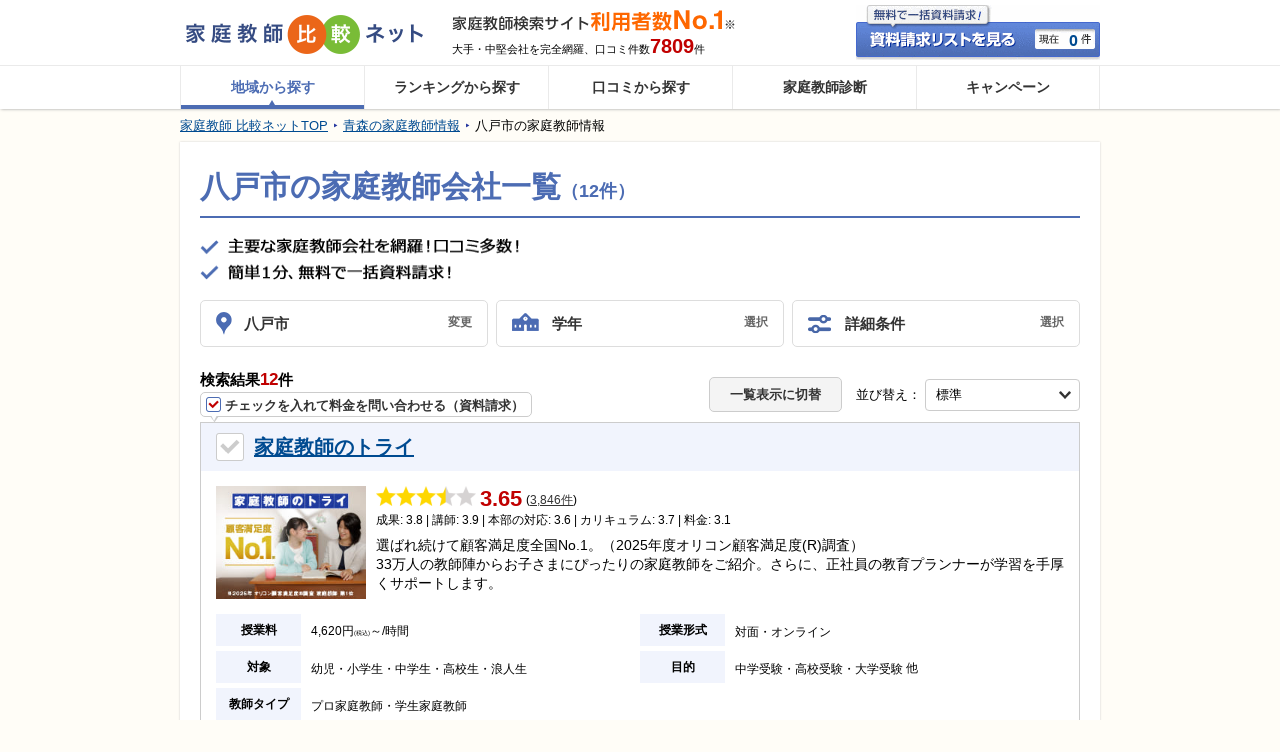

--- FILE ---
content_type: text/html; charset=UTF-8
request_url: https://www.katekyohikaku.net/search/?s_place_cd=02203
body_size: 38707
content:
<!DOCTYPE html PUBLIC "-//W3C//DTD XHTML 1.0 Transitional//EN" "http://www.w3.org/TR/xhtml1/DTD/xhtml1-transitional.dtd">
<html xmlns="http://www.w3.org/1999/xhtml" xml:lang="ja" lang="ja">
<head>
<meta http-equiv="Content-Type" content="text/html; charset=utf-8" />
<meta http-equiv="Content-Style-Type" content="text/css" />
<meta http-equiv="Content-Script-Type" content="text/javascript" />
<meta name="keywords" content="家庭教師,プロ,口コミ,青森県,八戸市" />
<meta name="description" content="八戸市の家庭教師一覧！家庭教師の口コミ(評判)、料金(授業料)、キャンペーンなどの情報が満載！全員に20,000円ギフト券贈呈！八戸市の家庭教師のトライ、家庭教師のサクシード、家庭教師　学参などの情報が満載。" />

<link rel="shortcut icon" href="/favicon.ico" type="image/vnd.microsoft.icon" />
<link rel="icon" href="/favicon.ico" type="image/vnd.microsoft.icon" />
<link rel="stylesheet" type="text/css" href="/css/common.css?1769046713" media="all"/>
<link rel="stylesheet" type="text/css" href="/css/lib/jquery.bxslider.css?1769046713" media="all"/><link rel="stylesheet" type="text/css" href="/css/search.css?1769046713" media="all"/><link rel="stylesheet" type="text/css" href="/css/lib/magnific-popup.css?1769046713" media="all"/>
<script>
    window.dataLayer = window.dataLayer || [];
                        dataLayer.push({"region":"aomori"});
            </script>
<!-- Google Tag Manager -->
<script>(function(w,d,s,l,i){w[l]=w[l]||[];w[l].push({'gtm.start':
new Date().getTime(),event:'gtm.js'});var f=d.getElementsByTagName(s)[0],
j=d.createElement(s),dl=l!='dataLayer'?'&l='+l:'';j.async=true;j.src=
'https://www.googletagmanager.com/gtm.js?id='+i+dl;f.parentNode.insertBefore(j,f);
})(window,document,'script','dataLayer','GTM-PCDR334');</script>
<!-- End Google Tag Manager -->

<link rel="alternate" media="only screen and (max-width: 640px)" href="https://www.katekyohikaku.net/sp/search/?s_place_cd=02203" />

<link rel="canonical" href="https://www.katekyohikaku.net/search/?s_place_cd=02203" />

<title>八戸市の家庭教師会社一覧(12件) ｜口コミ・料金・ランキングで比較</title>
<script src="https://ajax.googleapis.com/ajax/libs/jquery/1.11.3/jquery.min.js"></script>
<script type="text/javascript" src="/js/common.js?1769046715" charset="UTF-8"  ></script>
<script type="text/javascript" src="/js/ecommerce_utility.js?1769046715" charset="UTF-8"  ></script>
<script type="text/javascript" src="/js/ecommerce_event_manager.js?1769046715" charset="UTF-8"  ></script>
<script type="text/javascript" src="/js/lib/jquery.cart.js?1769046715" charset="UTF-8"  ></script>
<script type="text/javascript" src="/js/lib/jquery.tutorAreaModal.js?1769046715" charset="UTF-8"  ></script>
<script type="text/javascript" src="/js/lib/jquery.citySelector.js?1769046715" charset="UTF-8"  ></script>
<script type="text/javascript" src="/js/lib/jquery.bxslider.js?1769046715" charset="UTF-8"  ></script><script type="text/javascript" src="/js/lib/jquery.blockUI.js?1769046715" charset="UTF-8"  ></script><script type="text/javascript" src="/js/lib/jquery.magnific-popup.min.js?1769046715" charset="UTF-8"  ></script><script type="text/javascript" src="/js/pc/brand_link_select_city_modal.js?1769046715" charset="UTF-8"  ></script><script type="text/javascript" src="/js/pc/search.js?1769046715" charset="UTF-8"  ></script><script type="text/javascript" src="/js/ga_event_manager.js?1769046715" charset="UTF-8"  ></script>
<!-- Anti-flicker snippet -->

<style>.async-hide { opacity: 0 !important} </style>
<script>(function(a,s,y,n,c,h,i,d,e){s.className+=' '+y;h.start=1*new Date;
h.end=i=function(){s.className=s.className.replace(RegExp(' ?'+y),'')};
(a[n]=a[n]||[]).hide=h;setTimeout(function(){i();h.end=null},c);h.timeout=c;
})(window,document.documentElement,'async-hide','dataLayer',4000,
{'GTM-MPN6V95':true});</script>

<!-- End Anti-flicker snippet -->

<!-- Google Analytics -->
<script>
	
	(function(i,s,o,g,r,a,m){i['GoogleAnalyticsObject']=r;i[r]=i[r]||function(){
	(i[r].q=i[r].q||[]).push(arguments)},i[r].l=1*new Date();a=s.createElement(o),
	m=s.getElementsByTagName(o)[0];a.async=1;a.src=g;m.parentNode.insertBefore(a,m)
	})(window,document,'script','//www.google-analytics.com/analytics.js','ga');
	ga('create', 'UA-3871088-8', 'katekyohikaku.net');
	ga('require', 'GTM-MPN6V95');
	ga('require', 'linkid', 'linkid.js');
	ga('require', 'displayfeatures');
	ga('require', 'ec');
	
	ga('send', 'pageview');</script>
<!-- End Google Analytics -->

<script type="application/ld+json">
{
    "@context": "https://schema.org",
    "@type": "FAQPage",
    "mainEntity": [
        {
            "@type": "Question",
            "name": "オンラインでの指導や授業も行っている家庭教師会社はありますか？",
                        "acceptedAnswer": {
                "@type": "Answer",
                "text": "はい、ございます。<br>青森県八戸市において、オンラインでの指導や授業を行っている家庭教師会社様は8社あります。<br><例><br>・オンライン家庭教師e-Live<br>・Axisのオンライン家庭教師<br>・オンライン家庭教師WAM<br><br>青森県八戸市で人気の会社一覧は<a href='/search/?s_place_cd=02203'>こちら</a>をご覧ください。"
            }
                    },
        {
            "@type": "Question",
            "name": "青森県八戸市の家庭教師の平均的な指導料金はいくらですか？ ",
            "acceptedAnswer": {
                "@type": "Answer",
                "text": "青森県八戸市において、比較ネット掲載会社の平均的な指導料金は、3,680円(税込)/時間となっております。<br><br>掲載会社ごとの料金は<a href='/search/?s_place_cd=02203'>こちら</a>をご覧ください。"
            }
        },
        {
            "@type": "Question",
            "name": "青森県八戸市にはどんな家庭教師会社がありますか？",
            "acceptedAnswer": {
                "@type": "Answer",
                "text": "青森県八戸市には以下のような家庭教師会社様がございます。<br>・家庭教師のトライ<br>・家庭教師のサクシード<br>・家庭教師　学参<br><br>詳しくは<a href='/search/?s_place_cd=02203'>こちら</a>をご覧ください。"
            }
        },
        {
            "@type": "Question",
            "name": "不登校の子供でも大丈夫ですか？",
                        "acceptedAnswer": {
                "@type": "Answer",
                "text": "はい、大丈夫です。<br>青森県八戸市において、不登校の子供に対応している家庭教師会社様は10社あります。<br><例><br>・家庭教師のトライ<br>・家庭教師のサクシード<br>・家庭教師　学参<br><br>青森県八戸市で人気の不登校対応会社一覧は<a href='/search/?s_place_cd=02203&mcategory2[]=4'>こちら</a>をご覧ください。"
            }
                    }
    ]
}
</script><!-- Facebook Pixel Code -->

<script>
!function(f,b,e,v,n,t,s){if(f.fbq)return;n=f.fbq=function(){n.callMethod?
n.callMethod.apply(n,arguments):n.queue.push(arguments)};if(!f._fbq)f._fbq=n;
n.push=n;n.loaded=!0;n.version='2.0';n.queue=[];t=b.createElement(e);t.async=!0;
t.src=v;s=b.getElementsByTagName(e)[0];s.parentNode.insertBefore(t,s)}(window,
document,'script','https://connect.facebook.net/en_US/fbevents.js');

fbq('init', '1361878777260028'); // Insert your pixel ID here.
fbq('track', 'PageView');
</script>
<noscript><img height="1" width="1" style="display:none"
src="https://www.facebook.com/tr?id=1361878777260028&ev=PageView&noscript=1"
/></noscript>

<!-- DO NOT MODIFY -->
<!-- End Facebook Pixel Code -->
<!-- Start VWO Async SmartCode -->
<link rel="preconnect" href="https://dev.visualwebsiteoptimizer.com" />
<script type='text/javascript' id='vwoCode'>
window._vwo_code=window._vwo_code || (function() {
var account_id=766075,
version = 1.5,
settings_tolerance=2000,
library_tolerance=2500,
use_existing_jquery=false,
is_spa=1,
hide_element='body',
hide_element_style = 'opacity:0 !important;filter:alpha(opacity=0) !important;background:none !important',
/* DO NOT EDIT BELOW THIS LINE */
f=false,w=window,d=document,vwoCodeEl=d.querySelector('#vwoCode'),code={use_existing_jquery:function(){return use_existing_jquery},library_tolerance:function(){return library_tolerance},hide_element_style:function(){return'{'+hide_element_style+'}'},finish:function(){if(!f){f=true;var e=d.getElementById('_vis_opt_path_hides');if(e)e.parentNode.removeChild(e)}},finished:function(){return f},load:function(e){var t=d.createElement('script');t.fetchPriority='high';t.src=e;t.type='text/javascript';t.onerror=function(){_vwo_code.finish()};d.getElementsByTagName('head')[0].appendChild(t)},getVersion:function(){return version},getMatchedCookies:function(e){var t=[];if(document.cookie){t=document.cookie.match(e)||[]}return t},getCombinationCookie:function(){var e=code.getMatchedCookies(/(?:^|;)\s?(_vis_opt_exp_\d+_combi=[^;$]*)/gi);e=e.map(function(e){try{var t=decodeURIComponent(e);if(!/_vis_opt_exp_\d+_combi=(?:\d+,?)+\s*$/.test(t)){return''}return t}catch(e){return''}});var i=[];e.forEach(function(e){var t=e.match(/([\d,]+)/g);t&&i.push(t.join('-'))});return i.join('|')},init:function(){if(d.URL.indexOf('__vwo_disable__')>-1)return;w.settings_timer=setTimeout(function(){_vwo_code.finish()},settings_tolerance);var e=d.currentScript,t=d.createElement('style'),i=e&&!e.async?hide_element?hide_element+'{'+hide_element_style+'}':'':code.lA=1,n=d.getElementsByTagName('head')[0];t.setAttribute('id','_vis_opt_path_hides');vwoCodeEl&&t.setAttribute('nonce',vwoCodeEl.nonce);t.setAttribute('type','text/css');if(t.styleSheet)t.styleSheet.cssText=i;else t.appendChild(d.createTextNode(i));n.appendChild(t);var o=this.getCombinationCookie();this.load('https://dev.visualwebsiteoptimizer.com/j.php?a='+account_id+'&u='+encodeURIComponent(d.URL)+'&f='+ +is_spa+'&vn='+version+(o?'&c='+o:''));return settings_timer}};w._vwo_settings_timer = code.init();return code;}());
</script>
<!-- End VWO Async SmartCode -->

</head>
<body>
<!-- Google Tag Manager (noscript) -->
<noscript><iframe src="https://www.googletagmanager.com/ns.html?id=GTM-PCDR334"
height="0" width="0" style="display:none;visibility:hidden"></iframe></noscript>
<!-- End Google Tag Manager (noscript) -->

  <!-- l-all -->
  <div class="l-all">
    
        <!-- l-head -->
<div class="l-head" id="header">
    <!-- mod-headerScroll -->
  <div id="header-scroll" class="mod-headerScroll" data-position="200">
    <div id="header-scroll-inner" class="mod-headerScroll-inner">
      <p class="mod-headerScroll-banner">
        <a href="/campaign/"><img src="/img/campaign/header_follow_bn_campaign_simple_ribbon_20000.png?1769046713" alt="当サイトから資料請求して入会した方にギフトカードプレゼント！" width="548" height="59"/></a>
      </p>
      <div class="mod-head-myList">
        <a href="/cart/" rel="nofollow"><span class="crt-cnt cart-sum">0</span></a>
      </div>
    </div>
  </div>
  <!-- /mod-headerScroll -->
  <!-- head -->
  <div class="mod-head">
    <!-- logo -->
    <div class="mod-head-logo">
      <div class="mod-logo" itemscope="itemscope" itemtype="http://schema.org/Organization">
        <a href="/" itemprop="url"><img src="/img/common/logo.gif?1769046713" alt="家庭教師比較ネット" itemprop="logo"/></a>
      </div>
    </div>
    <!-- /logo -->
    <!-- head-info -->
    <div class="mod-head-info">
      <!-- head-info-inner -->
      <div class="mod-head-info-inner">
        <div class="mod-head-pr">
          <div class="mod-head-pr-no1">
            <img src="/img/common/head_tx_no1.gif?1769046713" alt="家庭教師検索サイト利用者数No.1"/>
          </div>
          <p class="mod-head-info-tx">大手・中堅会社を完全網羅、口コミ件数<span>7809</span>件</p>
        </div>
        <div class="mod-head-myList">
          <a href="/cart/" rel="nofollow"><span class="cart-sum">0</span></a>
        </div>
      </div>
      <!-- /head-info-inner -->
    </div>
    <!-- /head-info -->
  </div>
  <!-- /head -->
  <!-- gnavi -->
  <div class="mod-gnavi">
    <ul itemscope itemtype="http://schema.org/SiteNavigationElement">
      <li itemprop="name"><a href="/" itemprop="url">地域から探す</a></li>
      <li itemprop="name"><a href="/ranking/sougou/" itemprop="url">ランキングから探す</a></li>
      <li itemprop="name"><a href="/review/" itemprop="url">口コミから探す</a></li>
      <li itemprop="name"><a href="/match/" itemprop="url">家庭教師診断</a></li>
      <li itemprop="name"><a href="/campaign/" itemprop="url">キャンペーン</a></li>
    </ul>
  </div>
  <!-- /gnavi -->
</div>
<!-- /l-head -->
    
    <!-- l-oneColumn -->
    <div class="l-oneColumn">
      <!-- breadcrumb -->
  <div class="mod-breadCrumb">
          
          
          
        <ul itemtype="http://schema.org/BreadcrumbList" itemscope="itemscope"><li itemscope="itemscope" itemtype="http://schema.org/ListItem" class="first"><a href="/" itemprop="item"><span itemprop="name">家庭教師 比較ネットTOP</span></a><meta itemprop="position" content="1"/></li><li itemscope="itemscope" itemtype="http://schema.org/ListItem"><a href="/search/aomori/" itemprop="item"><span itemprop="name">青森の家庭教師情報</span></a><meta itemprop="position" content="2"/></li><li itemscope="itemscope" itemtype="http://schema.org/ListItem" class="last"><span itemprop="name">八戸市の家庭教師情報</span><meta itemprop="position" content="3"/></li></ul>
      </div>
  <!-- /breadcrumb -->

    









<input type="hidden" name="selectedCityId" value="191">



<!-- mod-selectArea -->
<div class="mod-selectArea" id="no-cart-modal">
  <div class="mod-selectArea-popup_box">
    <div class="mod-selectArea-popup_cell">
      <div class="mod-selectArea-popup">
        <div class="mod-selectArea-close js-modal-close">
          <img src="/sp/img/common/ic_close02.png?1769046715" alt=""/>
        </div>
        <div class="mod-selectArea-inner js-modal-window">
          <p class="mod-warn-text">
            <img src="/img/common/ic_018.png?1769046713" alt=""/><em class="mod-warn-text__emphasis">現在、資料請求する家庭教師会社が選択されていません。</em><br>家庭教師会社を選択後、資料請求（無料）へお進み下さい。（最大5社まで資料請求可能）
          </p>
        </div>
      </div>
    </div>
  </div>
</div>
<!-- /mod-selectArea -->

<div class="searchModal-overlay js-modal-back" style="display: none;"></div>
<!-- mod-selectModal  -->
<div class="mod-selectModal cart-modal-parent" id="cart-modal-input" style="display: none;">
  <div class="mod-selectModal-title">
    <p>お住まいの地域を選択してください。</p>
  </div>
  <div class="mod-selectModal-inner">
    <p class="mod-selectModal-osumai">こちらの派遣会社は対応可能エリアが限られています。</p>
    <p class="mod-selectModal-tx">※選択できない地域は、対応可能エリア外となっております。<br />資料請求はご遠慮ください。</p>
    <input type="hidden" name="data[cart-tutorid]" id="cart-tutorid"/>
    <input type="hidden" name="data[cart-tutor_type]" id="cart-tutor_type"/>
    <input type="hidden" name="data[cart-ec_position]" id="cart-ec_position"/>
    <input type="hidden" name="data[cart-list_type]" id="cart-list_type"/>
          <div class="mod-selectModal-selectBox"><select name="data[cart-prefecture_cd]" id="cart-prefecture_cd">
<option value="">都道府県を選択</option>
</select></div>
      <div class="mod-selectModal-selectBox"><select name="data[cart-tutor_area_id]" id="cart-tutor_area_id">
<option value="">市区町村を選択</option>
</select></div>
        <div class="mod-selectModal-close js-cart-modal-close">
              <a href="javascript:void(0);"> <img src="/img/common/ic_modal_close.png?1769046713" alt="×"/> </a>
          </div>
  </div>
</div>
<!-- /mod-selectModal -->


<!-- l-pageWrap -->
<div class="l-pageWrap">

  <h2 class="searchKv">
    八戸市の家庭教師会社一覧<span>（12件）</span>
  </h2>


  <h1 class="searchLead">
    <img src="/img/search/kv_tx_catchcopy.png" alt="八戸市の家庭教師会社一覧(12件）| 口コミ・料金・ランキングで比較" width="319" height="42">
  </h1>
  <input type="hidden" name="data[prefecture_id]" value="2" id="prefecture_id"/>
  <input type="hidden" name="data[city_id]" value="191" id="city_id"/>
  <input type="hidden" name="data[l_city_id]" value="3" id="l_city_id"/>

  <form action="/search/?s_place_cd=02203" name="searchForm" id="TutorIndexForm" onsubmit="event.returnValue = false; return false;" method="get" accept-charset="utf-8">
    <input type="hidden" class="js-splacecd" name="s_place_cd" value="02203">
        <input type="hidden" name="l_place_cd" id="TutorLPlaceCd"/>
        <input type="hidden" name="grade" id="TutorGrade"/>

        <div class="js-select-modal-grade" style="display:none;">
  <div class="mod-modalOverlay js-select-modal-grade-close"></div>
  <div class="selectGrade">
    <div class="selectGrade-close"><a href="javascript:void(0);" class="js-select-modal-grade-close">×</a></div>
    <div class="selectGrade-inner">
      <div class="selectGrade-title">
        <p>対象学年を変更する</p>
      </div>
      <ul class="selectGrade-button">
              <li><a href="javascript:void(0);" class="js-select-modal-grade-select" data-grade="">すべて</a></li>
              <li><a href="javascript:void(0);" class="js-select-modal-grade-select" data-grade="1">幼児</a></li>
              <li><a href="javascript:void(0);" class="js-select-modal-grade-select" data-grade="2">小学生</a></li>
              <li><a href="javascript:void(0);" class="js-select-modal-grade-select" data-grade="3">中学生</a></li>
              <li><a href="javascript:void(0);" class="js-select-modal-grade-select" data-grade="4">高校生</a></li>
              <li><a href="javascript:void(0);" class="js-select-modal-grade-select" data-grade="5">浪人</a></li>
            </ul>
    </div>
  </div>
</div>
        <div class="js-select-modal-tutor-category" style="display:none;">
  <div class="mod-modalOverlay js-select-modal-tutor-category-close"></div>
  <div class="selectConditions">
    <div class="selectGrade-close"><a href="javascript:void(0);" class="js-select-modal-tutor-category-close">×</a></div>
    <div class="selectConditions-inner">
      <div class="selectConditions-title">
        <p>ご希望の条件をお選びください。(複数選択可能)</p>
      </div>
      <div class="selectConditions-list-wrap">
        <dl class="selectConditions-list">
            <dt>目的</dt>
                        <dd>
              <input type="checkbox" name="tutor_category[]" class="js-tutor-category-count" value="1" id="TutorTutorCategory1"/><label for="TutorTutorCategory1"></label>
              <a href="/search/?s_place_cd=02203&tutor_category[]=1">中学受験</a>
            </dd>
                        <dd>
              <input type="checkbox" name="tutor_category[]" class="js-tutor-category-count" value="3" id="TutorTutorCategory3"/><label for="TutorTutorCategory3"></label>
              <a href="/search/?s_place_cd=02203&tutor_category[]=3">高校受験</a>
            </dd>
                        <dd>
              <input type="checkbox" name="tutor_category[]" class="js-tutor-category-count" value="4" id="TutorTutorCategory4"/><label for="TutorTutorCategory4"></label>
              <a href="/search/?s_place_cd=02203&tutor_category[]=4">大学受験</a>
            </dd>
                        <dd>
              <input type="checkbox" name="tutor_category[]" class="js-tutor-category-count" value="5" id="TutorTutorCategory5"/><label for="TutorTutorCategory5"></label>
              <a href="/search/?s_place_cd=02203&tutor_category[]=5">医学部受験</a>
            </dd>
                        <dd>
              <input type="checkbox" name="tutor_category[]" class="js-tutor-category-count" value="2" id="TutorTutorCategory2"/><label for="TutorTutorCategory2"></label>
              <a href="/search/?s_place_cd=02203&tutor_category[]=2">中高一貫対策</a>
            </dd>
                        <dd>
              <input type="checkbox" name="tutor_category[]" class="js-tutor-category-count" value="6" id="TutorTutorCategory6"/><label for="TutorTutorCategory6"></label>
              <a href="/search/?s_place_cd=02203&tutor_category[]=6">塾の授業フォロー</a>
            </dd>
                        <dd>
              <input type="checkbox" name="tutor_category[]" class="js-tutor-category-count" value="7" id="TutorTutorCategory7"/><label for="TutorTutorCategory7"></label>
              <a href="/search/?s_place_cd=02203&tutor_category[]=7">面接対策</a>
            </dd>
                        <dd>
              <input type="checkbox" name="tutor_category[]" class="js-tutor-category-count" value="8" id="TutorTutorCategory8"/><label for="TutorTutorCategory8"></label>
              <a href="/search/?s_place_cd=02203&tutor_category[]=8">小論文対策</a>
            </dd>
                    </dl>
        <dl class="selectConditions-list">
            <dt>科目</dt>
                        <dd>
              <input type="checkbox" name="tutor_category[]" class="js-tutor-category-count" value="9" id="TutorTutorCategory9"/><label for="TutorTutorCategory9"></label>
              <a href="/search/?s_place_cd=02203&tutor_category[]=9">国語</a>
            </dd>
                        <dd>
              <input type="checkbox" name="tutor_category[]" class="js-tutor-category-count" value="10" id="TutorTutorCategory10"/><label for="TutorTutorCategory10"></label>
              <a href="/search/?s_place_cd=02203&tutor_category[]=10">数学</a>
            </dd>
                        <dd>
              <input type="checkbox" name="tutor_category[]" class="js-tutor-category-count" value="11" id="TutorTutorCategory11"/><label for="TutorTutorCategory11"></label>
              <a href="/search/?s_place_cd=02203&tutor_category[]=11">英語</a>
            </dd>
                        <dd>
              <input type="checkbox" name="tutor_category[]" class="js-tutor-category-count" value="12" id="TutorTutorCategory12"/><label for="TutorTutorCategory12"></label>
              <a href="/search/?s_place_cd=02203&tutor_category[]=12">理科</a>
            </dd>
                        <dd>
              <input type="checkbox" name="tutor_category[]" class="js-tutor-category-count" value="13" id="TutorTutorCategory13"/><label for="TutorTutorCategory13"></label>
              <a href="/search/?s_place_cd=02203&tutor_category[]=13">社会</a>
            </dd>
                        <dd>
              <input type="checkbox" name="tutor_category[]" class="js-tutor-category-count" value="14" id="TutorTutorCategory14"/><label for="TutorTutorCategory14"></label>
              <a href="/search/?s_place_cd=02203&tutor_category[]=14">スポーツ</a>
            </dd>
                        <dd>
              <input type="checkbox" name="tutor_category[]" class="js-tutor-category-count" value="15" id="TutorTutorCategory15"/><label for="TutorTutorCategory15"></label>
              <a href="/search/?s_place_cd=02203&tutor_category[]=15">英会話</a>
            </dd>
                        <dd>
              <input type="checkbox" name="tutor_category[]" class="js-tutor-category-count" value="16" id="TutorTutorCategory16"/><label for="TutorTutorCategory16"></label>
              <a href="/search/?s_place_cd=02203&tutor_category[]=16">プログラミング</a>
            </dd>
                    </dl>
        <dl class="selectConditions-list">
            <dt>教師タイプ</dt>
                        <dd>
              <input type="checkbox" name="tutor_category[]" class="js-tutor-category-count" value="17" id="TutorTutorCategory17"/><label for="TutorTutorCategory17"></label>
              <a href="/search/?s_place_cd=02203&tutor_category[]=17">プロ家庭教師</a>
            </dd>
                        <dd>
              <input type="checkbox" name="tutor_category[]" class="js-tutor-category-count" value="18" id="TutorTutorCategory18"/><label for="TutorTutorCategory18"></label>
              <a href="/search/?s_place_cd=02203&tutor_category[]=18">学生家庭教師</a>
            </dd>
                    </dl>
        <dl class="selectConditions-list">
            <dt>授業形式</dt>
                        <dd>
              <input type="checkbox" name="tutor_category[]" class="js-tutor-category-count" value="19" id="TutorTutorCategory19"/><label for="TutorTutorCategory19"></label>
              <a href="/search/?s_place_cd=02203&tutor_category[]=19">対面</a>
            </dd>
                        <dd>
              <input type="checkbox" name="tutor_category[]" class="js-tutor-category-count" value="20" id="TutorTutorCategory20"/><label for="TutorTutorCategory20"></label>
              <a href="/search/?s_place_cd=02203&tutor_category[]=20">オンライン</a>
            </dd>
                    </dl>
        <dl class="selectConditions-list">
            <dt>特徴</dt>
                        <dd>
              <input type="checkbox" name="tutor_category[]" class="js-tutor-category-count" value="21" id="TutorTutorCategory21"/><label for="TutorTutorCategory21"></label>
              <a href="/search/?s_place_cd=02203&tutor_category[]=21">無料体験</a>
            </dd>
                        <dd>
              <input type="checkbox" name="tutor_category[]" class="js-tutor-category-count" value="22" id="TutorTutorCategory22"/><label for="TutorTutorCategory22"></label>
              <a href="/search/?s_place_cd=02203&tutor_category[]=22">発達障害サポート</a>
            </dd>
                        <dd>
              <input type="checkbox" name="tutor_category[]" class="js-tutor-category-count" value="23" id="TutorTutorCategory23"/><label for="TutorTutorCategory23"></label>
              <a href="/search/?s_place_cd=02203&tutor_category[]=23">不登校サポート</a>
            </dd>
                        <dd>
              <input type="checkbox" name="tutor_category[]" class="js-tutor-category-count" value="24" id="TutorTutorCategory24"/><label for="TutorTutorCategory24"></label>
              <a href="/search/?s_place_cd=02203&tutor_category[]=24">生徒自宅外指導可能</a>
            </dd>
                    </dl>
      </div>
      <div class="selectConditions-footer">
        <p class="selectConditions-footer-count">全<span class="js-search-result-count">12</span>件</p>
        <div class="selectConditions-footer-searchButton">
          <a href="javascript:void(0);" class="js-select-modal-tutor-category-submit">この条件で検索</a>
        </div>
        <div class="selectConditions-footer-clear"><a href="javascript:void(0);" class="js-tutor-category-clear">すべてクリア</a></div>
      </div>
    </div>
  </div>
</div>
  </form>

  <div class="searchChange">
    <div class="searchChange-button searchChange-button__area">
      <a href="/area/modalCity/?pref_cd=02" class="popup-iframe">
        <p class="searchChange-button-text">八戸市</p><span>変更</span>
      </a>
    </div>
    <div class="searchChange-button searchChange-button__grade">
      <a href="javascript:void(0);" class="js-select-modal-grade-open">
              <p class="searchChange-button-text">学年</p><span>選択</span>
            </a>
    </div>
    <div class="searchChange-button searchChange-button__conditions">
      <a href="javascript:void(0);" class="js-select-modal-tutor-category-open"><p class="searchChange-button-text">詳細条件</p><span>選択</span></a>
    </div>
  </div>
    <div class="searchResult-pageTop" id="js-search-result-num">
    <div class="searchResult-pageTop-l">
      <div class="searchResult-pageTop-l-num">検索結果<span class="js-result-num">12</span>件</div>
      <div class="searchResult-pageTop-l-checkBalloon">
        <span class="searchResult-pageTop-l-checkBalloon-img"><img src="/img/search/ic_checkbox_on_mini.png?1769046715" width="15" height="15" alt=""/></span>
        <span class="searchResult-pageTop-l-checkBalloon-txt">チェックを入れて料金を問い合わせる（資料請求）</span>
      </div>
    </div>
    <div class="searchResult-pageTop-r">
        <div class="searchResult-pageTop-r-bt">
        <a href="javascript:void(0);" class="js-change_view" data-hide="js-search-normal" data-show="js-search-tablist-normal" data-tabdisplay="false">
        一覧表示に切替
        </a>
        </div>
        <div class="searchResult-pageTop-r-sort">
        並び替え：
        <select class="js-sort-select">
        <option value="normal">標準</option>
        <option value="fee">料金が安い順</option>
        <option value="review">口コミ評価が高い順</option>
        </select>
        </div>
    </div>
  </div>
    <!-- js-search-noraml -->
<div class="js-search-result sort-normal js-search-normal" style="display:block;">
  <!-- resultBox -->
  <div class="resultBox-list js-result"><input type="hidden" name="js-tutor-count" value="12">
<ul>
        <li class="resultListBox">
  <!-- resultListBox-headline -->
  <div class="resultListBox-headline">
    <div class="resultListBox-headline-checkbox">
                  <input type="checkbox" id="resultBox-8" class="js-cart-add"  autocomplete="off" data-tid='8' data-taid='104713' data-taid=104713 data-pid='02' data-position='1' data-list_type='1' />
            <label for="resultBox-8">&nbsp;</label>
    </div>
    <h2 class="resultListBox-headline-name">
            <a href="/brand/8.html" target="_blank">家庭教師のトライ</a>
          </h2>
                  </div>
  <!-- /resultListBox-headline -->

  <!-- resultListBox-inner -->
  <div class="resultListBox-inner">
    <!-- resultListBox-info -->
    <div class="resultListBox-info">
      <!-- resultListBox-info-img -->
      <div class="resultListBox-info-img">
                <a href="/brand/8.html" target="_blank"><img src="/images/tutor/8/list_8.jpg?1754362576" class="search-img" alt="家庭教師のトライ"/></a>
              </div>
      <!-- /resultListBox-info-img -->

      <!-- resultListBox-info-data -->
      <div class="resultListBox-info-data">
        <!-- resultListBox-info-data-review -->
        <div class="resultListBox-info-data-review">
                      <a href="/review/tutor/t8.html?pref_cd=02&s_place_cd=02203"><img src="/img/common/star_l_2.png" alt="★"><img src="/img/common/star_l_2.png" alt="★"><img src="/img/common/star_l_2.png" alt="★"><img src="/img/common/star_l_2_h.png" alt="★"><img src="/img/common/star_l_2_n.png" alt="☆"></a>
            <span class="resultListBox-info-data-review-score">3.65</span>
          
                      <span class="resultListBox-info-data-review-num">
              (<a href="/review/tutor/t8.html?pref_cd=02&s_place_cd=02203">3,846件</a>)
            </span>
                  </div>
        <!-- /resultListBox-info-data-review -->

        <div class="resultListBox-info-data-reviewDetail">
          成果: 3.8 | 講師: 3.9 | 本部の対応: 3.6 | カリキュラム: 3.7 | 料金: 3.1
        </div>

        <div class="resultListBox-info-data-txt">
          <p>選ばれ続けて顧客満足度全国No.1。（2025年度オリコン顧客満足度(R)調査）<br />
33万人の教師陣からお子さまにぴったりの家庭教師をご紹介。さらに、正社員の教育プランナーが学習を手厚くサポートします。</p>
        </div>

      </div>
      <!-- /resultListBox-info-data -->

    </div>
    <!-- /resultListBox-info -->

    <!-- resultListBox-infoTable -->
    <div class="resultListBox-infoTable">
      <dl>
        <dt>授業料</dt>
        <dd>4,620円<span class="mod-exTax">(税込)</span>～/時間</dd>
      </dl>
      <dl>
        <dt>授業形式</dt>
        <dd>
          <ul class="resultListBox-infoTable-listDot">
            <li>対面</li><li>オンライン</li>
          </ul>
        </dd>
      </dl>
      <dl>
        <dt>対象</dt>
        <dd>
          <ul class="resultListBox-infoTable-listDot">
            <li>幼児</li><li>小学生</li><li>中学生</li><li>高校生</li><li>浪人生</li>
          </ul>
        </dd>
      </dl>
      <dl>
        <dt>目的</dt>
        <dd>
          <ul class="resultListBox-infoTable-listDot"><li>中学受験</li><li>高校受験</li><li>大学受験</li></ul><span class="resultListBox-infoTable-others">他</span>
        </dd>
      </dl>
      <dl>
        <dt>教師タイプ</dt>
        <dd>
          <ul class="resultListBox-infoTable-listDot">
            <li>プロ家庭教師</li><li>学生家庭教師</li>
          </ul>
        </dd>
      </dl>
                      </div>
    <!-- /resultListBox-infoTable -->

          <!-- キャンペーン -->
      <div class="resultListBox-campaign">
        <dl>
          <dt>キャンペーン情報</dt>
          <dd>【春の応援キャンペーン】入会金＆授業料１ヶ月分が無料！</dd>
        </dl>
      </div>
      <!-- /キャンペーン -->
    
                <!-- resultListBox-contact -->
      <div class="resultListBox-contact">
        <div class="resultListBox-contact-title">
          サービス内容に<br>関するお問合せ
        </div>
        <dl class="resultListBox-contact-tel">
                      <dt>
              0078-600-605-170
            </dt>
            <dd>
              <span>9:00~23:00（土日祝も受付）</span>
            </dd>
                  </dl>
        <div class="resultListBox-contact-btCv js-cart-add" data-tid='8' data-taid='104713' data-taid=104713 data-pid='02' data-position='1' data-list_type='1' style="display:block;">
              <span class="resultListBox-contact-btCv-txt">料金を問い合わせる(資料請求)</span>
              <span class="resultListBox-contact-btCv-free">無料</span>
        </div>
        <div class="resultListBox-contact-btCv resultListBox-contact-btCv__active js-cart-link" data-tid='8' data-taid='104713' data-taid=104713 data-pid='02' data-position='1' data-list_type='1' style="display:none;">
          <span class="resultListBox-contact-btCv-txt">資料請求リストを見る</span>
        </div>
      </div>
      <!-- /resultListBox-contact -->
            <!-- resultListBox-review -->
<div class="resultListBox-review">
    <dl>
        <dt>
            <span>口コミの一部<br>をご紹介</span>
        </dt>
        <dd>
            <p>
            【成果】
個別指導なので学校だと質問が出来ない環境だから
補填として個別に補ってくれて学力が伸びる

【講師】
元々大学の講師経験がある先生だったので教え方が上手かった。学力アップに必然となる教え方だったので凄く優秀な先生だった

【本部の対応】
何も分からずな状態からだったが、サポートセンターの対応は良かったと思う。説明が上手い・・・・・・<a href="/review/tutor/t8.html?review_no=479114">続きを見る</a>
            </p>
        </dd>
    </dl>
</div>
<!-- /resultListBox-review -->

  </div>
  <!-- /resultListBox-inner -->
</li>
      <li class="resultListBox">
  <!-- resultListBox-headline -->
  <div class="resultListBox-headline">
    <div class="resultListBox-headline-checkbox">
                  <input type="checkbox" id="resultBox-9" class="js-cart-add"  autocomplete="off" data-tid='9' data-taid='404605' data-taid=404605 data-pid='02' data-position='2' data-list_type='1' />
            <label for="resultBox-9">&nbsp;</label>
    </div>
    <h2 class="resultListBox-headline-name">
            <a href="/brand/9.html" target="_blank">家庭教師のサクシード</a>
          </h2>
                    <span class="resultListBox-headline-freeTrial">
      無料体験<br>実施中
    </span>
      </div>
  <!-- /resultListBox-headline -->

  <!-- resultListBox-inner -->
  <div class="resultListBox-inner">
    <!-- resultListBox-info -->
    <div class="resultListBox-info">
      <!-- resultListBox-info-img -->
      <div class="resultListBox-info-img">
                <a href="/brand/9.html" target="_blank"><img src="/images/tutor/9/list_9.jpg?1680504902" class="search-img" alt="家庭教師のサクシード"/></a>
              </div>
      <!-- /resultListBox-info-img -->

      <!-- resultListBox-info-data -->
      <div class="resultListBox-info-data">
        <!-- resultListBox-info-data-review -->
        <div class="resultListBox-info-data-review">
                      <a href="/review/tutor/t9.html?pref_cd=02&s_place_cd=02203"><img src="/img/common/star_l_2.png" alt="★"><img src="/img/common/star_l_2.png" alt="★"><img src="/img/common/star_l_2.png" alt="★"><img src="/img/common/star_l_2_h.png" alt="★"><img src="/img/common/star_l_2_n.png" alt="☆"></a>
            <span class="resultListBox-info-data-review-score">3.78</span>
          
                      <span class="resultListBox-info-data-review-num">
              (<a href="/review/tutor/t9.html?pref_cd=02&s_place_cd=02203">220件</a>)
            </span>
                  </div>
        <!-- /resultListBox-info-data-review -->

        <div class="resultListBox-info-data-reviewDetail">
          成果: 3.6 | 講師: 4.0 | 本部の対応: 3.7 | カリキュラム: 3.7 | 料金: 3.4
        </div>

        <div class="resultListBox-info-data-txt">
          <p>【東証グロース上場】安心で親身な家庭教師。学校補習はもちろん中学受験・高校受験・大学受験に向けた指導も行います。<br />
人数・質ともに充実の講師陣。成績が伸びるまで丁寧に指導します。</p>
        </div>

      </div>
      <!-- /resultListBox-info-data -->

    </div>
    <!-- /resultListBox-info -->

    <!-- resultListBox-infoTable -->
    <div class="resultListBox-infoTable">
      <dl>
        <dt>授業料</dt>
        <dd>3,080円<span class="mod-exTax">(税込)</span>～/時間</dd>
      </dl>
      <dl>
        <dt>授業形式</dt>
        <dd>
          <ul class="resultListBox-infoTable-listDot">
            <li>対面</li><li>オンライン</li>
          </ul>
        </dd>
      </dl>
      <dl>
        <dt>対象</dt>
        <dd>
          <ul class="resultListBox-infoTable-listDot">
            <li>小学生</li><li>中学生</li><li>高校生</li><li>浪人生</li>
          </ul>
        </dd>
      </dl>
      <dl>
        <dt>目的</dt>
        <dd>
          <ul class="resultListBox-infoTable-listDot"><li>中学受験</li><li>高校受験</li><li>大学受験</li></ul><span class="resultListBox-infoTable-others">他</span>
        </dd>
      </dl>
      <dl>
        <dt>教師タイプ</dt>
        <dd>
          <ul class="resultListBox-infoTable-listDot">
            <li>プロ家庭教師</li><li>学生家庭教師</li>
          </ul>
        </dd>
      </dl>
                      </div>
    <!-- /resultListBox-infoTable -->

          <!-- キャンペーン -->
      <div class="resultListBox-campaign">
        <dl>
          <dt>キャンペーン情報</dt>
          <dd>首都圏、関西圏以外にお住まいの方必見！割引制度充実のオンライン授業実施中！</dd>
        </dl>
      </div>
      <!-- /キャンペーン -->
    
                <!-- resultListBox-contact -->
      <div class="resultListBox-contact">
        <div class="resultListBox-contact-title">
          サービス内容に<br>関するお問合せ
        </div>
        <dl class="resultListBox-contact-tel">
                      <dt>
              0078-600-606-141
            </dt>
            <dd>
              <span>13:00~21:00（土日祝を除く）</span>
            </dd>
                  </dl>
        <div class="resultListBox-contact-btCv js-cart-add" data-tid='9' data-taid='404605' data-taid=404605 data-pid='02' data-position='2' data-list_type='1' style="display:block;">
              <span class="resultListBox-contact-btCv-txt">料金を問い合わせる(資料請求)</span>
              <span class="resultListBox-contact-btCv-free">無料</span>
        </div>
        <div class="resultListBox-contact-btCv resultListBox-contact-btCv__active js-cart-link" data-tid='9' data-taid='404605' data-taid=404605 data-pid='02' data-position='2' data-list_type='1' style="display:none;">
          <span class="resultListBox-contact-btCv-txt">資料請求リストを見る</span>
        </div>
      </div>
      <!-- /resultListBox-contact -->
            <!-- resultListBox-review -->
<div class="resultListBox-review">
    <dl>
        <dt>
            <span>口コミの一部<br>をご紹介</span>
        </dt>
        <dd>
            <p>
            【成果】
まだ始めたばかりなのでわからないが頑張ってほしい。継続できるよう、子供を上手く引っ張ってってほしい

【講師】
真面目な先生な印象。悪くはないのですが、うちの子にはちょっと違うかな？ 冗談交えたりしながら楽しく指導して欲しいタイプなので

【本部の対応】
説明も丁寧で連絡もこまめにして頂きました。ただ、初めに担当して下さっ・・・・・・<a href="/review/tutor/t9.html?review_no=474199">続きを見る</a>
            </p>
        </dd>
    </dl>
</div>
<!-- /resultListBox-review -->

  </div>
  <!-- /resultListBox-inner -->
</li>
      <li class="resultListBox">
  <!-- resultListBox-headline -->
  <div class="resultListBox-headline">
    <div class="resultListBox-headline-checkbox">
                  <input type="checkbox" id="resultBox-451" class="js-cart-add"  autocomplete="off" data-tid='451' data-taid='252204' data-taid=252204 data-pid='02' data-position='3' data-list_type='1' />
            <label for="resultBox-451">&nbsp;</label>
    </div>
    <h2 class="resultListBox-headline-name">
            <a href="/brand/451.html" target="_blank">家庭教師　学参</a>
          </h2>
                    <span class="resultListBox-headline-freeTrial">
      無料体験<br>実施中
    </span>
      </div>
  <!-- /resultListBox-headline -->

  <!-- resultListBox-inner -->
  <div class="resultListBox-inner">
    <!-- resultListBox-info -->
    <div class="resultListBox-info">
      <!-- resultListBox-info-img -->
      <div class="resultListBox-info-img">
                <a href="/brand/451.html" target="_blank"><img src="/images/tutor/451/list_451.jpg?1486547839" class="search-img" alt="家庭教師　学参"/></a>
              </div>
      <!-- /resultListBox-info-img -->

      <!-- resultListBox-info-data -->
      <div class="resultListBox-info-data">
        <!-- resultListBox-info-data-review -->
        <div class="resultListBox-info-data-review">
                      <a href="/review/tutor/t451.html?pref_cd=02&s_place_cd=02203"><img src="/img/common/star_l_2.png" alt="★"><img src="/img/common/star_l_2.png" alt="★"><img src="/img/common/star_l_2.png" alt="★"><img src="/img/common/star_l_2.png" alt="★"><img src="/img/common/star_l_2_n.png" alt="☆"></a>
            <span class="resultListBox-info-data-review-score">3.86</span>
          
                      <span class="resultListBox-info-data-review-num">
              (<a href="/review/tutor/t451.html?pref_cd=02&s_place_cd=02203">248件</a>)
            </span>
                  </div>
        <!-- /resultListBox-info-data-review -->

        <div class="resultListBox-info-data-reviewDetail">
          成果: 3.7 | 講師: 4.1 | 本部の対応: 3.9 | カリキュラム: 3.8 | 料金: 3.2
        </div>

        <div class="resultListBox-info-data-txt">
          <p>プロ家庭教師と、現役選抜大学生の中から自分に合った先生を選べる【完全指名制】、お子様と先生との相性をしっかりと確認していただく【無料体験】によってご納得して頂いてから指導を開始いたします。</p>
        </div>

      </div>
      <!-- /resultListBox-info-data -->

    </div>
    <!-- /resultListBox-info -->

    <!-- resultListBox-infoTable -->
    <div class="resultListBox-infoTable">
      <dl>
        <dt>授業料</dt>
        <dd>4,950円<span class="mod-exTax">(税込)</span>～/時間</dd>
      </dl>
      <dl>
        <dt>授業形式</dt>
        <dd>
          <ul class="resultListBox-infoTable-listDot">
            <li>対面</li><li>オンライン</li>
          </ul>
        </dd>
      </dl>
      <dl>
        <dt>対象</dt>
        <dd>
          <ul class="resultListBox-infoTable-listDot">
            <li>幼児</li><li>小学生</li><li>中学生</li><li>高校生</li><li>浪人生</li>
          </ul>
        </dd>
      </dl>
      <dl>
        <dt>目的</dt>
        <dd>
          <ul class="resultListBox-infoTable-listDot"><li>中学受験</li><li>高校受験</li><li>大学受験</li></ul><span class="resultListBox-infoTable-others">他</span>
        </dd>
      </dl>
      <dl>
        <dt>教師タイプ</dt>
        <dd>
          <ul class="resultListBox-infoTable-listDot">
            <li>プロ家庭教師</li><li>学生家庭教師</li>
          </ul>
        </dd>
      </dl>
                      </div>
    <!-- /resultListBox-infoTable -->

    
                <!-- resultListBox-contact -->
      <div class="resultListBox-contact">
        <div class="resultListBox-contact-title">
          サービス内容に<br>関するお問合せ
        </div>
        <dl class="resultListBox-contact-tel">
                      <dt>
              0078-600-604-585
            </dt>
            <dd>
              <span>11:00～20:00（土曜は11:00～19:00、日月祝休み）</span>
            </dd>
                  </dl>
        <div class="resultListBox-contact-btCv js-cart-add" data-tid='451' data-taid='252204' data-taid=252204 data-pid='02' data-position='3' data-list_type='1' style="display:block;">
              <span class="resultListBox-contact-btCv-txt">料金を問い合わせる(資料請求)</span>
              <span class="resultListBox-contact-btCv-free">無料</span>
        </div>
        <div class="resultListBox-contact-btCv resultListBox-contact-btCv__active js-cart-link" data-tid='451' data-taid='252204' data-taid=252204 data-pid='02' data-position='3' data-list_type='1' style="display:none;">
          <span class="resultListBox-contact-btCv-txt">資料請求リストを見る</span>
        </div>
      </div>
      <!-- /resultListBox-contact -->
            <!-- resultListBox-review -->
<div class="resultListBox-review">
    <dl>
        <dt>
            <span>口コミの一部<br>をご紹介</span>
        </dt>
        <dd>
            <p>
            【成果】
苦手科目をしっかり勉強してくれますし、自分の時間に合わせて家庭教室を利用できるので嬉しいです。

【講師】
引っ越してきたばかりの方で、最初は通勤に苦労したと思いますが、しっかり教えてくれたのでよかったです。

【本部の対応】
最初の段階で丁寧に説明をしてくれていたので分かりやすかったですが、それからは適当になりました。
・・・・・・<a href="/review/tutor/t451.html?review_no=468202">続きを見る</a>
            </p>
        </dd>
    </dl>
</div>
<!-- /resultListBox-review -->

  </div>
  <!-- /resultListBox-inner -->
</li>
      <li class="resultListBox">
  <!-- resultListBox-headline -->
  <div class="resultListBox-headline">
    <div class="resultListBox-headline-checkbox">
                  <input type="checkbox" id="resultBox-464" class="js-cart-add"  autocomplete="off" data-tid='464' data-taid='276852' data-taid=276852 data-pid='02' data-position='4' data-list_type='1' />
            <label for="resultBox-464">&nbsp;</label>
    </div>
    <h2 class="resultListBox-headline-name">
            <a href="/brand/464.html" target="_blank">オンライン家庭教師e-Live</a>
          </h2>
          <span class="resultListBox-headline-category">
        <a href="/special/online/" class="search-category">オンライン授業のみ</a>
      </span>
                    <span class="resultListBox-headline-freeTrial">
      無料体験<br>実施中
    </span>
      </div>
  <!-- /resultListBox-headline -->

  <!-- resultListBox-inner -->
  <div class="resultListBox-inner">
    <!-- resultListBox-info -->
    <div class="resultListBox-info">
      <!-- resultListBox-info-img -->
      <div class="resultListBox-info-img">
                <a href="/brand/464.html" target="_blank"><img src="/images/tutor/464/list_464.jpg?1684399864" class="search-img" alt="オンライン家庭教師e-Live"/></a>
              </div>
      <!-- /resultListBox-info-img -->

      <!-- resultListBox-info-data -->
      <div class="resultListBox-info-data">
        <!-- resultListBox-info-data-review -->
        <div class="resultListBox-info-data-review">
                      <a href="/review/tutor/t464.html?pref_cd=02&s_place_cd=02203"><img src="/img/common/star_l_2.png" alt="★"><img src="/img/common/star_l_2.png" alt="★"><img src="/img/common/star_l_2.png" alt="★"><img src="/img/common/star_l_2.png" alt="★"><img src="/img/common/star_l_2_n.png" alt="☆"></a>
            <span class="resultListBox-info-data-review-score">3.81</span>
          
                      <span class="resultListBox-info-data-review-num">
              (<a href="/review/tutor/t464.html?pref_cd=02&s_place_cd=02203">29件</a>)
            </span>
                  </div>
        <!-- /resultListBox-info-data-review -->

        <div class="resultListBox-info-data-reviewDetail">
          成果: 3.6 | 講師: 3.8 | 本部の対応: 3.8 | カリキュラム: 3.8 | 料金: 3.4
        </div>

        <div class="resultListBox-info-data-txt">
          <p>講師は「私たちの教え子」とその紹介。求人などで講師の募集は掛けていません。子供たちが「憧れ」「目標」となる講師を紹介し、勉強に対するモチベーションを上げていきます。</p>
        </div>

      </div>
      <!-- /resultListBox-info-data -->

    </div>
    <!-- /resultListBox-info -->

    <!-- resultListBox-infoTable -->
    <div class="resultListBox-infoTable">
      <dl>
        <dt>授業料</dt>
        <dd>2,640円<span class="mod-exTax">(税込)</span>～/時間</dd>
      </dl>
      <dl>
        <dt>授業形式</dt>
        <dd>
          <ul class="resultListBox-infoTable-listDot">
            <li>オンライン</li>
          </ul>
        </dd>
      </dl>
      <dl>
        <dt>対象</dt>
        <dd>
          <ul class="resultListBox-infoTable-listDot">
            <li>小学生</li><li>中学生</li><li>高校生</li>
          </ul>
        </dd>
      </dl>
      <dl>
        <dt>目的</dt>
        <dd>
          <ul class="resultListBox-infoTable-listDot"><li>中学受験</li><li>高校受験</li><li>大学受験</li></ul><span class="resultListBox-infoTable-others">他</span>
        </dd>
      </dl>
      <dl>
        <dt>教師タイプ</dt>
        <dd>
          <ul class="resultListBox-infoTable-listDot">
            <li>学生家庭教師</li>
          </ul>
        </dd>
      </dl>
                      </div>
    <!-- /resultListBox-infoTable -->

          <!-- キャンペーン -->
      <div class="resultListBox-campaign">
        <dl>
          <dt>キャンペーン情報</dt>
          <dd>「オンライン説明」実施中！<br />
ご自宅に人が来ることなく、安心して説明が受けられます。</dd>
        </dl>
      </div>
      <!-- /キャンペーン -->
    
                <!-- resultListBox-contact -->
      <div class="resultListBox-contact">
        <div class="resultListBox-contact-title">
          サービス内容に<br>関するお問合せ
        </div>
        <dl class="resultListBox-contact-tel">
                      <dt>
              0078-600-603-203
            </dt>
            <dd>
              <span>13：30～21：00（土日祝可）</span>
            </dd>
                  </dl>
        <div class="resultListBox-contact-btCv js-cart-add" data-tid='464' data-taid='276852' data-taid=276852 data-pid='02' data-position='4' data-list_type='1' style="display:block;">
              <span class="resultListBox-contact-btCv-txt">料金を問い合わせる(資料請求)</span>
              <span class="resultListBox-contact-btCv-free">無料</span>
        </div>
        <div class="resultListBox-contact-btCv resultListBox-contact-btCv__active js-cart-link" data-tid='464' data-taid='276852' data-taid=276852 data-pid='02' data-position='4' data-list_type='1' style="display:none;">
          <span class="resultListBox-contact-btCv-txt">資料請求リストを見る</span>
        </div>
      </div>
      <!-- /resultListBox-contact -->
            <!-- resultListBox-review -->
<div class="resultListBox-review">
    <dl>
        <dt>
            <span>口コミの一部<br>をご紹介</span>
        </dt>
        <dd>
            <p>
            【成果】
好きな時間にうけられるので助かった ぶかつで時間がつきやすい

【講師】
なかなか話しが合う方で子供もたのしく勉強ができました
また頼みたいなと思えた

【本部の対応】
電話がなかなか繋がらないので、時間変更のときが困りました

【指導方針&amp;カリキュラム】
カリキュラムはこじんにあわせて変更できたので、良かったで・・・・・・<a href="/review/tutor/t464.html?review_no=477980">続きを見る</a>
            </p>
        </dd>
    </dl>
</div>
<!-- /resultListBox-review -->

  </div>
  <!-- /resultListBox-inner -->
</li>
      <li class="resultListBox">
  <!-- resultListBox-headline -->
  <div class="resultListBox-headline">
    <div class="resultListBox-headline-checkbox">
                  <input type="checkbox" id="resultBox-1008" class="js-cart-add"  autocomplete="off" data-tid='1008' data-taid='372063' data-taid=372063 data-pid='02' data-position='5' data-list_type='1' />
            <label for="resultBox-1008">&nbsp;</label>
    </div>
    <h2 class="resultListBox-headline-name">
            <a href="/brand/1008.html" target="_blank">青森県家庭教師協会</a>
          </h2>
                    <span class="resultListBox-headline-freeTrial">
      無料体験<br>実施中
    </span>
      </div>
  <!-- /resultListBox-headline -->

  <!-- resultListBox-inner -->
  <div class="resultListBox-inner">
    <!-- resultListBox-info -->
    <div class="resultListBox-info">
      <!-- resultListBox-info-img -->
      <div class="resultListBox-info-img">
                <a href="/brand/1008.html" target="_blank"><img src="/images/tutor/1008/list_1008.jpg?1553667708" class="search-img" alt="青森県家庭教師協会"/></a>
              </div>
      <!-- /resultListBox-info-img -->

      <!-- resultListBox-info-data -->
      <div class="resultListBox-info-data">
        <!-- resultListBox-info-data-review -->
        <div class="resultListBox-info-data-review">
                      <a href="/review/tutor/t1008.html?pref_cd=02&s_place_cd=02203"><img src="/img/common/star_l_2.png" alt="★"><img src="/img/common/star_l_2.png" alt="★"><img src="/img/common/star_l_2.png" alt="★"><img src="/img/common/star_l_2.png" alt="★"><img src="/img/common/star_l_2_n.png" alt="☆"></a>
            <span class="resultListBox-info-data-review-score">4.19</span>
          
                      <span class="resultListBox-info-data-review-num">
              (<a href="/review/tutor/t1008.html?pref_cd=02&s_place_cd=02203">16件</a>)
            </span>
                  </div>
        <!-- /resultListBox-info-data-review -->

        <div class="resultListBox-info-data-reviewDetail">
          成果: 4.0 | 講師: 4.1 | 本部の対応: 3.8 | カリキュラム: 3.9 | 料金: 3.5
        </div>

        <div class="resultListBox-info-data-txt">
          <p>青森県家庭教師協会は&rdquo;高額な教材販売がない、成績を上げてくれる家庭教師&rdquo;を探しているお客様の要望に応えて４０年。１対１で指導で、地域の受験事情に合わせて一人ひとりの生徒さんを全力で指導します。</p>
        </div>

      </div>
      <!-- /resultListBox-info-data -->

    </div>
    <!-- /resultListBox-info -->

    <!-- resultListBox-infoTable -->
    <div class="resultListBox-infoTable">
      <dl>
        <dt>授業料</dt>
        <dd>3,850円<span class="mod-exTax">(税込)</span>～/時間</dd>
      </dl>
      <dl>
        <dt>授業形式</dt>
        <dd>
          <ul class="resultListBox-infoTable-listDot">
            <li>対面</li>
          </ul>
        </dd>
      </dl>
      <dl>
        <dt>対象</dt>
        <dd>
          <ul class="resultListBox-infoTable-listDot">
            <li>小学生</li><li>中学生</li><li>高校生</li><li>浪人生</li>
          </ul>
        </dd>
      </dl>
      <dl>
        <dt>目的</dt>
        <dd>
          <ul class="resultListBox-infoTable-listDot"><li>中学受験</li><li>高校受験</li><li>大学受験</li></ul><span class="resultListBox-infoTable-others">他</span>
        </dd>
      </dl>
      <dl>
        <dt>教師タイプ</dt>
        <dd>
          <ul class="resultListBox-infoTable-listDot">
            <li>プロ家庭教師</li>
          </ul>
        </dd>
      </dl>
                      </div>
    <!-- /resultListBox-infoTable -->

    
                <!-- resultListBox-contact -->
      <div class="resultListBox-contact">
        <div class="resultListBox-contact-title">
          サービス内容に<br>関するお問合せ
        </div>
        <dl class="resultListBox-contact-tel">
                      <dt>
              0078-600-604-136
            </dt>
            <dd>
              <span>10:00~18:00（土日祝を除く）</span>
            </dd>
                  </dl>
        <div class="resultListBox-contact-btCv js-cart-add" data-tid='1008' data-taid='372063' data-taid=372063 data-pid='02' data-position='5' data-list_type='1' style="display:block;">
              <span class="resultListBox-contact-btCv-txt">料金を問い合わせる(資料請求)</span>
              <span class="resultListBox-contact-btCv-free">無料</span>
        </div>
        <div class="resultListBox-contact-btCv resultListBox-contact-btCv__active js-cart-link" data-tid='1008' data-taid='372063' data-taid=372063 data-pid='02' data-position='5' data-list_type='1' style="display:none;">
          <span class="resultListBox-contact-btCv-txt">資料請求リストを見る</span>
        </div>
      </div>
      <!-- /resultListBox-contact -->
            <!-- resultListBox-review -->
<div class="resultListBox-review">
    <dl>
        <dt>
            <span>口コミの一部<br>をご紹介</span>
        </dt>
        <dd>
            <p>
            【成果】
家庭教師協会の、講師からの学習指導を受ける前は、子供の学習能力は高校合格に届くかどうかのレベルでしたが、指導を受けることによって合格できました。

【講師】
家庭教師協会の講師は、学生講師ではなくプロの講師の方で、なおかつ子供と同姓の女性の方だったので良かったです。

【本部の対応】
家庭教師協会の本部の対応については、最・・・・・・<a href="/review/tutor/t1008.html?review_no=471935">続きを見る</a>
            </p>
        </dd>
    </dl>
</div>
<!-- /resultListBox-review -->

  </div>
  <!-- /resultListBox-inner -->
</li>
      <li class="resultListBox">
  <!-- resultListBox-headline -->
  <div class="resultListBox-headline">
    <div class="resultListBox-headline-checkbox">
                  <input type="checkbox" id="resultBox-463" class="js-cart-add"  autocomplete="off" data-tid='463' data-taid='274956' data-taid=274956 data-pid='02' data-position='6' data-list_type='1' />
            <label for="resultBox-463">&nbsp;</label>
    </div>
    <h2 class="resultListBox-headline-name">
            <a href="/brand/463.html" target="_blank">Axisのオンライン家庭教師</a>
          </h2>
          <span class="resultListBox-headline-category">
        <a href="/special/online/" class="search-category">オンライン授業のみ</a>
      </span>
                    <span class="resultListBox-headline-freeTrial">
      無料体験<br>実施中
    </span>
      </div>
  <!-- /resultListBox-headline -->

  <!-- resultListBox-inner -->
  <div class="resultListBox-inner">
    <!-- resultListBox-info -->
    <div class="resultListBox-info">
      <!-- resultListBox-info-img -->
      <div class="resultListBox-info-img">
                <a href="/brand/463.html" target="_blank"><img src="/images/tutor/463/list_463.jpg?1678095945" class="search-img" alt="Axisのオンライン家庭教師"/></a>
              </div>
      <!-- /resultListBox-info-img -->

      <!-- resultListBox-info-data -->
      <div class="resultListBox-info-data">
        <!-- resultListBox-info-data-review -->
        <div class="resultListBox-info-data-review">
                      <a href="/review/tutor/t463.html?pref_cd=02&s_place_cd=02203"><img src="/img/common/star_l_2.png" alt="★"><img src="/img/common/star_l_2.png" alt="★"><img src="/img/common/star_l_2.png" alt="★"><img src="/img/common/star_l_2_h.png" alt="★"><img src="/img/common/star_l_2_n.png" alt="☆"></a>
            <span class="resultListBox-info-data-review-score">3.78</span>
          
                      <span class="resultListBox-info-data-review-num">
              (<a href="/review/tutor/t463.html?pref_cd=02&s_place_cd=02203">45件</a>)
            </span>
                  </div>
        <!-- /resultListBox-info-data-review -->

        <div class="resultListBox-info-data-reviewDetail">
          成果: 3.5 | 講師: 3.7 | 本部の対応: 3.7 | カリキュラム: 3.7 | 料金: 3.2
        </div>

        <div class="resultListBox-info-data-txt">
          <p>全国600教室以上・45年の実績を持つ「能開センター」「個別指導Axis」のオンライン家庭教師です。<br />
「受験のプロ」としてのノウハウをもとに、受講生の目標へ導き、しっかり結果へとつなげます。</p>
        </div>

      </div>
      <!-- /resultListBox-info-data -->

    </div>
    <!-- /resultListBox-info -->

    <!-- resultListBox-infoTable -->
    <div class="resultListBox-infoTable">
      <dl>
        <dt>授業料</dt>
        <dd>4,950円<span class="mod-exTax">(税込)</span>～/時間</dd>
      </dl>
      <dl>
        <dt>授業形式</dt>
        <dd>
          <ul class="resultListBox-infoTable-listDot">
            <li>オンライン</li>
          </ul>
        </dd>
      </dl>
      <dl>
        <dt>対象</dt>
        <dd>
          <ul class="resultListBox-infoTable-listDot">
            <li>小学生</li><li>中学生</li><li>高校生</li><li>浪人生</li>
          </ul>
        </dd>
      </dl>
      <dl>
        <dt>目的</dt>
        <dd>
          <ul class="resultListBox-infoTable-listDot"><li>中学受験</li><li>高校受験</li><li>大学受験</li></ul><span class="resultListBox-infoTable-others">他</span>
        </dd>
      </dl>
      <dl>
        <dt>教師タイプ</dt>
        <dd>
          <ul class="resultListBox-infoTable-listDot">
            <li>プロ家庭教師</li><li>学生家庭教師</li>
          </ul>
        </dd>
      </dl>
                      </div>
    <!-- /resultListBox-infoTable -->

          <!-- キャンペーン -->
      <div class="resultListBox-campaign">
        <dl>
          <dt>キャンペーン情報</dt>
          <dd>無料体験実施中！（40分1コマ）</dd>
        </dl>
      </div>
      <!-- /キャンペーン -->
    
                <!-- resultListBox-contact -->
      <div class="resultListBox-contact">
        <div class="resultListBox-contact-title">
          サービス内容に<br>関するお問合せ
        </div>
        <dl class="resultListBox-contact-tel">
                      <dt>
              0078-600-606-424
            </dt>
            <dd>
              <span>14:00~20:00（火~土）</span>
            </dd>
                  </dl>
        <div class="resultListBox-contact-btCv js-cart-add" data-tid='463' data-taid='274956' data-taid=274956 data-pid='02' data-position='6' data-list_type='1' style="display:block;">
              <span class="resultListBox-contact-btCv-txt">料金を問い合わせる(資料請求)</span>
              <span class="resultListBox-contact-btCv-free">無料</span>
        </div>
        <div class="resultListBox-contact-btCv resultListBox-contact-btCv__active js-cart-link" data-tid='463' data-taid='274956' data-taid=274956 data-pid='02' data-position='6' data-list_type='1' style="display:none;">
          <span class="resultListBox-contact-btCv-txt">資料請求リストを見る</span>
        </div>
      </div>
      <!-- /resultListBox-contact -->
            <!-- resultListBox-review -->
<div class="resultListBox-review">
    <dl>
        <dt>
            <span>口コミの一部<br>をご紹介</span>
        </dt>
        <dd>
            <p>
            【成果】
マンツーマンのオンライン授業なので人見知りのうちの娘も何とか頑張れました！

【講師】
丁寧、優しい、でも目標は常に高く厳しく！うちの娘も懐いてました。マンツーマンなのが最高でした。

【本部の対応】
分からないことの、連絡がなかなかつかなかったり、折り返しが遅くて困りました。担当の先生に聞いた方が早かったです。

【指導・・・・・・<a href="/review/tutor/t463.html?review_no=480043">続きを見る</a>
            </p>
        </dd>
    </dl>
</div>
<!-- /resultListBox-review -->

  </div>
  <!-- /resultListBox-inner -->
</li>
      <li class="resultListBox">
  <!-- resultListBox-headline -->
  <div class="resultListBox-headline">
    <div class="resultListBox-headline-checkbox">
                  <input type="checkbox" id="resultBox-1034" class="js-cart-add"  autocomplete="off" data-tid='1034' data-taid='378228' data-taid=378228 data-pid='02' data-position='7' data-list_type='1' />
            <label for="resultBox-1034">&nbsp;</label>
    </div>
    <h2 class="resultListBox-headline-name">
            <a href="/brand/1034.html" target="_blank">オンライン家庭教師WAM</a>
          </h2>
          <span class="resultListBox-headline-category">
        <a href="/special/online/" class="search-category">オンライン授業のみ</a>
      </span>
                    <span class="resultListBox-headline-freeTrial">
      無料体験<br>実施中
    </span>
      </div>
  <!-- /resultListBox-headline -->

  <!-- resultListBox-inner -->
  <div class="resultListBox-inner">
    <!-- resultListBox-info -->
    <div class="resultListBox-info">
      <!-- resultListBox-info-img -->
      <div class="resultListBox-info-img">
                <a href="/brand/1034.html" target="_blank"><img src="/images/tutor/1034/list_1034.jpg?1590114746" class="search-img" alt="オンライン家庭教師WAM"/></a>
              </div>
      <!-- /resultListBox-info-img -->

      <!-- resultListBox-info-data -->
      <div class="resultListBox-info-data">
        <!-- resultListBox-info-data-review -->
        <div class="resultListBox-info-data-review">
                      <a href="/review/tutor/t1034.html?pref_cd=02&s_place_cd=02203"><img src="/img/common/star_l_2.png" alt="★"><img src="/img/common/star_l_2.png" alt="★"><img src="/img/common/star_l_2.png" alt="★"><img src="/img/common/star_l_2_h.png" alt="★"><img src="/img/common/star_l_2_n.png" alt="☆"></a>
            <span class="resultListBox-info-data-review-score">3.76</span>
          
                      <span class="resultListBox-info-data-review-num">
              (<a href="/review/tutor/t1034.html?pref_cd=02&s_place_cd=02203">25件</a>)
            </span>
                  </div>
        <!-- /resultListBox-info-data-review -->

        <div class="resultListBox-info-data-reviewDetail">
          成果: 3.5 | 講師: 3.8 | 本部の対応: 3.8 | カリキュラム: 3.7 | 料金: 3.5
        </div>

        <div class="resultListBox-info-data-txt">
          <p>オンライン家庭教師WAMは東大などの有名大学講師が多数在籍。ご自宅で個別指導塾と同じように専用カリキュラムを用いた授業を受けることが出来ます。定期テストでの点数UPを目指す成績保証もご用意しています！</p>
        </div>

      </div>
      <!-- /resultListBox-info-data -->

    </div>
    <!-- /resultListBox-info -->

    <!-- resultListBox-infoTable -->
    <div class="resultListBox-infoTable">
      <dl>
        <dt>授業料</dt>
        <dd>2,024円<span class="mod-exTax">(税込)</span>～/時間</dd>
      </dl>
      <dl>
        <dt>授業形式</dt>
        <dd>
          <ul class="resultListBox-infoTable-listDot">
            <li>オンライン</li>
          </ul>
        </dd>
      </dl>
      <dl>
        <dt>対象</dt>
        <dd>
          <ul class="resultListBox-infoTable-listDot">
            <li>小学生</li><li>中学生</li><li>高校生</li><li>浪人生</li>
          </ul>
        </dd>
      </dl>
      <dl>
        <dt>目的</dt>
        <dd>
          <ul class="resultListBox-infoTable-listDot"><li>中学受験</li><li>高校受験</li><li>大学受験</li></ul><span class="resultListBox-infoTable-others">他</span>
        </dd>
      </dl>
      <dl>
        <dt>教師タイプ</dt>
        <dd>
          <ul class="resultListBox-infoTable-listDot">
            <li>プロ家庭教師</li><li>学生家庭教師</li>
          </ul>
        </dd>
      </dl>
                      </div>
    <!-- /resultListBox-infoTable -->

    
                <!-- resultListBox-contact -->
      <div class="resultListBox-contact">
        <div class="resultListBox-contact-title">
          サービス内容に<br>関するお問合せ
        </div>
        <dl class="resultListBox-contact-tel">
                      <dt>
              0078-600-604-804
            </dt>
            <dd>
              <span>１０：００～２２：００　年中無休</span>
            </dd>
                  </dl>
        <div class="resultListBox-contact-btCv js-cart-add" data-tid='1034' data-taid='378228' data-taid=378228 data-pid='02' data-position='7' data-list_type='1' style="display:block;">
              <span class="resultListBox-contact-btCv-txt">料金を問い合わせる(資料請求)</span>
              <span class="resultListBox-contact-btCv-free">無料</span>
        </div>
        <div class="resultListBox-contact-btCv resultListBox-contact-btCv__active js-cart-link" data-tid='1034' data-taid='378228' data-taid=378228 data-pid='02' data-position='7' data-list_type='1' style="display:none;">
          <span class="resultListBox-contact-btCv-txt">資料請求リストを見る</span>
        </div>
      </div>
      <!-- /resultListBox-contact -->
            <!-- resultListBox-review -->
<div class="resultListBox-review">
    <dl>
        <dt>
            <span>口コミの一部<br>をご紹介</span>
        </dt>
        <dd>
            <p>
            【成果】
単元テストのテスト対策を2回受講した後テストの結果が８割とれた事。

【講師】
無駄がなくスムーズに授業をすすめてくださり、やる気を引き出してもらえました。

【本部の対応】
テスト対策の事を伝えると速やかに範囲のプリントを送ってくださって助かりました。

【指導方針&amp;カリキュラム】
他の教科も単元テストがある場合・・・・・・<a href="/review/tutor/t1034.html?review_no=480299">続きを見る</a>
            </p>
        </dd>
    </dl>
</div>
<!-- /resultListBox-review -->

  </div>
  <!-- /resultListBox-inner -->
</li>
      <li class="resultListBox">
  <!-- resultListBox-headline -->
  <div class="resultListBox-headline">
    <div class="resultListBox-headline-checkbox">
                  <input type="checkbox" id="resultBox-1054" class="js-cart-add"  autocomplete="off" data-tid='1054' data-taid='418333' data-taid=418333 data-pid='02' data-position='8' data-list_type='1' />
            <label for="resultBox-1054">&nbsp;</label>
    </div>
    <h2 class="resultListBox-headline-name">
            <a href="/brand/1054.html" target="_blank">オンライン家庭教師のオンリーワン</a>
          </h2>
          <span class="resultListBox-headline-category">
        <a href="/special/online/" class="search-category">オンライン授業のみ</a>
      </span>
                    <span class="resultListBox-headline-freeTrial">
      無料体験<br>実施中
    </span>
      </div>
  <!-- /resultListBox-headline -->

  <!-- resultListBox-inner -->
  <div class="resultListBox-inner">
    <!-- resultListBox-info -->
    <div class="resultListBox-info">
      <!-- resultListBox-info-img -->
      <div class="resultListBox-info-img">
                <a href="/brand/1054.html" target="_blank"><img src="/images/tutor/1054/list_1054.jpg?1718615502" class="search-img" alt="オンライン家庭教師のオンリーワン"/></a>
              </div>
      <!-- /resultListBox-info-img -->

      <!-- resultListBox-info-data -->
      <div class="resultListBox-info-data">
        <!-- resultListBox-info-data-review -->
        <div class="resultListBox-info-data-review">
                      <a href="/review/tutor/t1054.html?pref_cd=02&s_place_cd=02203"><img src="/img/common/star_l_2_n.png" alt="☆"><img src="/img/common/star_l_2_n.png" alt="☆"><img src="/img/common/star_l_2_n.png" alt="☆"><img src="/img/common/star_l_2_n.png" alt="☆"><img src="/img/common/star_l_2_n.png" alt="☆"></a>
            <span class="resultListBox-info-data-review-score">－</span>
          
                      <span class="resultListBox-info-data-review-num">(－件)</span>
                  </div>
        <!-- /resultListBox-info-data-review -->

        <div class="resultListBox-info-data-reviewDetail">
          成果: － | 講師: － | 本部の対応: － | カリキュラム: － | 料金: －
        </div>

        <div class="resultListBox-info-data-txt">
          <p>オンラインに不慣れな方でも、スタッフがサポートしていますので何でもご相談ください。また、対面の指導と変わりないクオリティーで理解しやすい指導をいたします。まずは勉強のやり方から、一緒に頑張りましょう！</p>
        </div>

      </div>
      <!-- /resultListBox-info-data -->

    </div>
    <!-- /resultListBox-info -->

    <!-- resultListBox-infoTable -->
    <div class="resultListBox-infoTable">
      <dl>
        <dt>授業料</dt>
        <dd>2,420円<span class="mod-exTax">(税込)</span>～/時間</dd>
      </dl>
      <dl>
        <dt>授業形式</dt>
        <dd>
          <ul class="resultListBox-infoTable-listDot">
            <li>オンライン</li>
          </ul>
        </dd>
      </dl>
      <dl>
        <dt>対象</dt>
        <dd>
          <ul class="resultListBox-infoTable-listDot">
            <li>幼児</li><li>小学生</li><li>中学生</li><li>高校生</li><li>浪人生</li>
          </ul>
        </dd>
      </dl>
      <dl>
        <dt>目的</dt>
        <dd>
          <ul class="resultListBox-infoTable-listDot"><li>中学受験</li><li>高校受験</li><li>大学受験</li></ul><span class="resultListBox-infoTable-others">他</span>
        </dd>
      </dl>
      <dl>
        <dt>教師タイプ</dt>
        <dd>
          <ul class="resultListBox-infoTable-listDot">
            <li>学生家庭教師</li>
          </ul>
        </dd>
      </dl>
                      </div>
    <!-- /resultListBox-infoTable -->

          <!-- キャンペーン -->
      <div class="resultListBox-campaign">
        <dl>
          <dt>キャンペーン情報</dt>
          <dd>実際に指導担当になる先生による体験指導</dd>
        </dl>
      </div>
      <!-- /キャンペーン -->
    
                <!-- resultListBox-contact -->
      <div class="resultListBox-contact">
        <div class="resultListBox-contact-title">
          サービス内容に<br>関するお問合せ
        </div>
        <dl class="resultListBox-contact-tel">
                      <dt>
              0078-600-607-370
            </dt>
            <dd>
              <span>10：00～21：00　（日祝祭日を除く）</span>
            </dd>
                  </dl>
        <div class="resultListBox-contact-btCv js-cart-add" data-tid='1054' data-taid='418333' data-taid=418333 data-pid='02' data-position='8' data-list_type='1' style="display:block;">
              <span class="resultListBox-contact-btCv-txt">料金を問い合わせる(資料請求)</span>
              <span class="resultListBox-contact-btCv-free">無料</span>
        </div>
        <div class="resultListBox-contact-btCv resultListBox-contact-btCv__active js-cart-link" data-tid='1054' data-taid='418333' data-taid=418333 data-pid='02' data-position='8' data-list_type='1' style="display:none;">
          <span class="resultListBox-contact-btCv-txt">資料請求リストを見る</span>
        </div>
      </div>
      <!-- /resultListBox-contact -->
            
  </div>
  <!-- /resultListBox-inner -->
</li>
      <li class="resultListBox">
  <!-- resultListBox-headline -->
  <div class="resultListBox-headline">
    <div class="resultListBox-headline-checkbox">
                  <input type="checkbox" id="resultBox-1039" class="js-cart-add"  autocomplete="off" data-tid='1039' data-taid='392960' data-taid=392960 data-pid='02' data-position='9' data-list_type='1' />
            <label for="resultBox-1039">&nbsp;</label>
    </div>
    <h2 class="resultListBox-headline-name">
            <a href="/brand/1039.html" target="_blank">トライのオンライン家庭教師</a>
          </h2>
          <span class="resultListBox-headline-category">
        <a href="/special/online/" class="search-category">オンライン授業のみ</a>
      </span>
                    <span class="resultListBox-headline-freeTrial">
      無料体験<br>実施中
    </span>
      </div>
  <!-- /resultListBox-headline -->

  <!-- resultListBox-inner -->
  <div class="resultListBox-inner">
    <!-- resultListBox-info -->
    <div class="resultListBox-info">
      <!-- resultListBox-info-img -->
      <div class="resultListBox-info-img">
                <a href="/brand/1039.html" target="_blank"><img src="/images/tutor/1039/list_1039.jpg?1756690300" class="search-img" alt="トライのオンライン家庭教師"/></a>
              </div>
      <!-- /resultListBox-info-img -->

      <!-- resultListBox-info-data -->
      <div class="resultListBox-info-data">
        <!-- resultListBox-info-data-review -->
        <div class="resultListBox-info-data-review">
                      <a href="/review/tutor/t1039.html?pref_cd=02&s_place_cd=02203"><img src="/img/common/star_l_2.png" alt="★"><img src="/img/common/star_l_2.png" alt="★"><img src="/img/common/star_l_2.png" alt="★"><img src="/img/common/star_l_2_h.png" alt="★"><img src="/img/common/star_l_2_n.png" alt="☆"></a>
            <span class="resultListBox-info-data-review-score">3.44</span>
          
                      <span class="resultListBox-info-data-review-num">
              (<a href="/review/tutor/t1039.html?pref_cd=02&s_place_cd=02203">131件</a>)
            </span>
                  </div>
        <!-- /resultListBox-info-data-review -->

        <div class="resultListBox-info-data-reviewDetail">
          成果: 3.5 | 講師: 3.6 | 本部の対応: 3.3 | カリキュラム: 3.5 | 料金: 2.9
        </div>

        <div class="resultListBox-info-data-txt">
          <p>オンライン授業満足度No.1！トライの高品質なマンツーマン指導をオンラインで手軽に！<br />
オンライン指導が初めての方でも安心してご利用可能です。</p>
        </div>

      </div>
      <!-- /resultListBox-info-data -->

    </div>
    <!-- /resultListBox-info -->

    <!-- resultListBox-infoTable -->
    <div class="resultListBox-infoTable">
      <dl>
        <dt>授業料</dt>
        <dd>3,740円<span class="mod-exTax">(税込)</span>～/時間</dd>
      </dl>
      <dl>
        <dt>授業形式</dt>
        <dd>
          <ul class="resultListBox-infoTable-listDot">
            <li>オンライン</li>
          </ul>
        </dd>
      </dl>
      <dl>
        <dt>対象</dt>
        <dd>
          <ul class="resultListBox-infoTable-listDot">
            <li>小学生</li><li>中学生</li><li>高校生</li><li>浪人生</li>
          </ul>
        </dd>
      </dl>
      <dl>
        <dt>目的</dt>
        <dd>
          <ul class="resultListBox-infoTable-listDot"><li>中学受験</li><li>高校受験</li><li>大学受験</li></ul><span class="resultListBox-infoTable-others">他</span>
        </dd>
      </dl>
      <dl>
        <dt>教師タイプ</dt>
        <dd>
          <ul class="resultListBox-infoTable-listDot">
            <li>プロ家庭教師</li><li>学生家庭教師</li>
          </ul>
        </dd>
      </dl>
                      </div>
    <!-- /resultListBox-infoTable -->

          <!-- キャンペーン -->
      <div class="resultListBox-campaign">
        <dl>
          <dt>キャンペーン情報</dt>
          <dd>【春の応援キャンペーン】入会金＆授業料１ヶ月分が無料！</dd>
        </dl>
      </div>
      <!-- /キャンペーン -->
    
                <!-- resultListBox-contact -->
      <div class="resultListBox-contact">
        <div class="resultListBox-contact-title">
          サービス内容に<br>関するお問合せ
        </div>
        <dl class="resultListBox-contact-tel">
                      <dt>
              0078-600-602-567
            </dt>
            <dd>
              <span>9:00~23:00(日祝も受付)</span>
            </dd>
                  </dl>
        <div class="resultListBox-contact-btCv js-cart-add" data-tid='1039' data-taid='392960' data-taid=392960 data-pid='02' data-position='9' data-list_type='1' style="display:block;">
              <span class="resultListBox-contact-btCv-txt">料金を問い合わせる(資料請求)</span>
              <span class="resultListBox-contact-btCv-free">無料</span>
        </div>
        <div class="resultListBox-contact-btCv resultListBox-contact-btCv__active js-cart-link" data-tid='1039' data-taid='392960' data-taid=392960 data-pid='02' data-position='9' data-list_type='1' style="display:none;">
          <span class="resultListBox-contact-btCv-txt">資料請求リストを見る</span>
        </div>
      </div>
      <!-- /resultListBox-contact -->
            <!-- resultListBox-review -->
<div class="resultListBox-review">
    <dl>
        <dt>
            <span>口コミの一部<br>をご紹介</span>
        </dt>
        <dd>
            <p>
            【成果】
子どもは、自力で勉強する習慣がなかったので、強制的にでも勉強の時間がとれてよかったとおもいました。

【講師】
とても懇切丁寧におしえていただき感謝しています。子どもにはあった講師の先生でした。

【本部の対応】
あまり連絡をとることがなかったです。とくにトラブルもなくありがたいとおもいました。

【指導方針&amp;カリ・・・・・・<a href="/review/tutor/t1039.html?review_no=480260">続きを見る</a>
            </p>
        </dd>
    </dl>
</div>
<!-- /resultListBox-review -->

  </div>
  <!-- /resultListBox-inner -->
</li>
      <li class="resultListBox">
  <!-- resultListBox-headline -->
  <div class="resultListBox-headline">
    <div class="resultListBox-headline-checkbox">
                  <input type="checkbox" id="resultBox-1041" class="js-cart-add"  autocomplete="off" data-tid='1041' data-taid='396900' data-taid=396900 data-pid='02' data-position='10' data-list_type='1' />
            <label for="resultBox-1041">&nbsp;</label>
    </div>
    <h2 class="resultListBox-headline-name">
            <a href="/brand/1041.html" target="_blank">家庭教師のアルファ　オンライン</a>
          </h2>
          <span class="resultListBox-headline-category">
        <a href="/special/online/" class="search-category">オンライン授業のみ</a>
      </span>
                    <span class="resultListBox-headline-freeTrial">
      無料体験<br>実施中
    </span>
      </div>
  <!-- /resultListBox-headline -->

  <!-- resultListBox-inner -->
  <div class="resultListBox-inner">
    <!-- resultListBox-info -->
    <div class="resultListBox-info">
      <!-- resultListBox-info-img -->
      <div class="resultListBox-info-img">
                <a href="/brand/1041.html" target="_blank"><img src="/images/tutor/1041/list_1041.jpg?1597804506" class="search-img" alt="家庭教師のアルファ　オンライン"/></a>
              </div>
      <!-- /resultListBox-info-img -->

      <!-- resultListBox-info-data -->
      <div class="resultListBox-info-data">
        <!-- resultListBox-info-data-review -->
        <div class="resultListBox-info-data-review">
                      <a href="/review/tutor/t1041.html?pref_cd=02&s_place_cd=02203"><img src="/img/common/star_l_2.png" alt="★"><img src="/img/common/star_l_2.png" alt="★"><img src="/img/common/star_l_2.png" alt="★"><img src="/img/common/star_l_2_n.png" alt="☆"><img src="/img/common/star_l_2_n.png" alt="☆"></a>
            <span class="resultListBox-info-data-review-score">3.27</span>
          
                      <span class="resultListBox-info-data-review-num">
              (<a href="/review/tutor/t1041.html?pref_cd=02&s_place_cd=02203">19件</a>)
            </span>
                  </div>
        <!-- /resultListBox-info-data-review -->

        <div class="resultListBox-info-data-reviewDetail">
          成果: 3.4 | 講師: 3.4 | 本部の対応: 3.4 | カリキュラム: 3.5 | 料金: 3.0
        </div>

        <div class="resultListBox-info-data-txt">
          <p>プロ家庭教師によるお子様の個性に合わせた【完全オーダーメイドプログラム】でお申込みから最短翌日から指導スタート！</p>
        </div>

      </div>
      <!-- /resultListBox-info-data -->

    </div>
    <!-- /resultListBox-info -->

    <!-- resultListBox-infoTable -->
    <div class="resultListBox-infoTable">
      <dl>
        <dt>授業料</dt>
        <dd>4,400円<span class="mod-exTax">(税込)</span>～/時間</dd>
      </dl>
      <dl>
        <dt>授業形式</dt>
        <dd>
          <ul class="resultListBox-infoTable-listDot">
            <li>オンライン</li>
          </ul>
        </dd>
      </dl>
      <dl>
        <dt>対象</dt>
        <dd>
          <ul class="resultListBox-infoTable-listDot">
            <li>幼児</li><li>小学生</li><li>中学生</li><li>高校生</li><li>浪人生</li>
          </ul>
        </dd>
      </dl>
      <dl>
        <dt>目的</dt>
        <dd>
          <ul class="resultListBox-infoTable-listDot"><li>中学受験</li><li>高校受験</li><li>大学受験</li></ul><span class="resultListBox-infoTable-others">他</span>
        </dd>
      </dl>
      <dl>
        <dt>教師タイプ</dt>
        <dd>
          <ul class="resultListBox-infoTable-listDot">
            <li>プロ家庭教師</li>
          </ul>
        </dd>
      </dl>
                      </div>
    <!-- /resultListBox-infoTable -->

    
                <!-- resultListBox-contact -->
      <div class="resultListBox-contact">
        <div class="resultListBox-contact-title">
          サービス内容に<br>関するお問合せ
        </div>
        <dl class="resultListBox-contact-tel">
                      <dt>
              0078-600-602-518
            </dt>
            <dd>
              <span>9:00～22:00(年中無休)</span>
            </dd>
                  </dl>
        <div class="resultListBox-contact-btCv js-cart-add" data-tid='1041' data-taid='396900' data-taid=396900 data-pid='02' data-position='10' data-list_type='1' style="display:block;">
              <span class="resultListBox-contact-btCv-txt">料金を問い合わせる(資料請求)</span>
              <span class="resultListBox-contact-btCv-free">無料</span>
        </div>
        <div class="resultListBox-contact-btCv resultListBox-contact-btCv__active js-cart-link" data-tid='1041' data-taid='396900' data-taid=396900 data-pid='02' data-position='10' data-list_type='1' style="display:none;">
          <span class="resultListBox-contact-btCv-txt">資料請求リストを見る</span>
        </div>
      </div>
      <!-- /resultListBox-contact -->
            <!-- resultListBox-review -->
<div class="resultListBox-review">
    <dl>
        <dt>
            <span>口コミの一部<br>をご紹介</span>
        </dt>
        <dd>
            <p>
            【成果】
検定が差し迫っていたので営業の方が他社と比べて1番迅速な対応をしてくださったのとプレゼンが、良かったので決めました。講師の方のレベルも高く息子は満足していました。分からない箇所が一度か二度の授業でわかるようになっていました。顔と手元のビデオの2つを使って授業するのも良かったです。

【講師】
金額が高いです。また、契約する・・・・・・<a href="/review/tutor/t1041.html?review_no=480053">続きを見る</a>
            </p>
        </dd>
    </dl>
</div>
<!-- /resultListBox-review -->

  </div>
  <!-- /resultListBox-inner -->
</li>
      <li class="resultListBox">
  <!-- resultListBox-headline -->
  <div class="resultListBox-headline">
    <div class="resultListBox-headline-checkbox">
                  <input type="checkbox" id="resultBox-1049" class="js-cart-add"  autocomplete="off" data-tid='1049' data-taid='408164' data-taid=408164 data-pid='02' data-position='11' data-list_type='1' />
            <label for="resultBox-1049">&nbsp;</label>
    </div>
    <h2 class="resultListBox-headline-name">
            <a href="/brand/1049.html" target="_blank">オンライン家庭教師のサクシード</a>
          </h2>
          <span class="resultListBox-headline-category">
        <a href="/special/online/" class="search-category">オンライン授業のみ</a>
      </span>
                    <span class="resultListBox-headline-freeTrial">
      無料体験<br>実施中
    </span>
      </div>
  <!-- /resultListBox-headline -->

  <!-- resultListBox-inner -->
  <div class="resultListBox-inner">
    <!-- resultListBox-info -->
    <div class="resultListBox-info">
      <!-- resultListBox-info-img -->
      <div class="resultListBox-info-img">
                <a href="/brand/1049.html" target="_blank"><img src="/images/tutor/1049/list_1049.jpg?1668763896" class="search-img" alt="オンライン家庭教師のサクシード"/></a>
              </div>
      <!-- /resultListBox-info-img -->

      <!-- resultListBox-info-data -->
      <div class="resultListBox-info-data">
        <!-- resultListBox-info-data-review -->
        <div class="resultListBox-info-data-review">
                      <a href="/review/tutor/t1049.html?pref_cd=02&s_place_cd=02203"><img src="/img/common/star_l_2.png" alt="★"><img src="/img/common/star_l_2.png" alt="★"><img src="/img/common/star_l_2.png" alt="★"><img src="/img/common/star_l_2_n.png" alt="☆"><img src="/img/common/star_l_2_n.png" alt="☆"></a>
            <span class="resultListBox-info-data-review-score">3.20</span>
          
                      <span class="resultListBox-info-data-review-num">
              (<a href="/review/tutor/t1049.html?pref_cd=02&s_place_cd=02203">10件</a>)
            </span>
                  </div>
        <!-- /resultListBox-info-data-review -->

        <div class="resultListBox-info-data-reviewDetail">
          成果: 3.1 | 講師: 3.3 | 本部の対応: 3.5 | カリキュラム: 3.1 | 料金: 3.0
        </div>

        <div class="resultListBox-info-data-txt">
          <p>講師の出身校を指定できます。中学受験では志望校出身の講師の指導により、効率的に受験対策を進めることができます。また東大、京大を中心に旧帝大、早慶、医学部、国公立大の先生を指定することも可能です。</p>
        </div>

      </div>
      <!-- /resultListBox-info-data -->

    </div>
    <!-- /resultListBox-info -->

    <!-- resultListBox-infoTable -->
    <div class="resultListBox-infoTable">
      <dl>
        <dt>授業料</dt>
        <dd>3,080円<span class="mod-exTax">(税込)</span>～/時間</dd>
      </dl>
      <dl>
        <dt>授業形式</dt>
        <dd>
          <ul class="resultListBox-infoTable-listDot">
            <li>オンライン</li>
          </ul>
        </dd>
      </dl>
      <dl>
        <dt>対象</dt>
        <dd>
          <ul class="resultListBox-infoTable-listDot">
            <li>小学生</li><li>中学生</li><li>高校生</li><li>浪人生</li>
          </ul>
        </dd>
      </dl>
      <dl>
        <dt>目的</dt>
        <dd>
          <ul class="resultListBox-infoTable-listDot"><li>中学受験</li><li>高校受験</li><li>大学受験</li></ul><span class="resultListBox-infoTable-others">他</span>
        </dd>
      </dl>
      <dl>
        <dt>教師タイプ</dt>
        <dd>
          <ul class="resultListBox-infoTable-listDot">
            <li>プロ家庭教師</li><li>学生家庭教師</li>
          </ul>
        </dd>
      </dl>
                      </div>
    <!-- /resultListBox-infoTable -->

    
                <!-- resultListBox-contact -->
      <div class="resultListBox-contact">
        <div class="resultListBox-contact-title">
          サービス内容に<br>関するお問合せ
        </div>
        <dl class="resultListBox-contact-tel">
                      <dt>
              0078-600-606-630
            </dt>
            <dd>
              <span>平日13~21時　土11~19時</span>
            </dd>
                  </dl>
        <div class="resultListBox-contact-btCv js-cart-add" data-tid='1049' data-taid='408164' data-taid=408164 data-pid='02' data-position='11' data-list_type='1' style="display:block;">
              <span class="resultListBox-contact-btCv-txt">料金を問い合わせる(資料請求)</span>
              <span class="resultListBox-contact-btCv-free">無料</span>
        </div>
        <div class="resultListBox-contact-btCv resultListBox-contact-btCv__active js-cart-link" data-tid='1049' data-taid='408164' data-taid=408164 data-pid='02' data-position='11' data-list_type='1' style="display:none;">
          <span class="resultListBox-contact-btCv-txt">資料請求リストを見る</span>
        </div>
      </div>
      <!-- /resultListBox-contact -->
            <!-- resultListBox-review -->
<div class="resultListBox-review">
    <dl>
        <dt>
            <span>口コミの一部<br>をご紹介</span>
        </dt>
        <dd>
            <p>
            【成果】
先生が丁寧に教えてくれたがこどもが集中力がなくあまり熱がなかった

【講師】
優しく親切に教えてもらって礼儀も正しくいい先生でした
とてもよかったです

【本部の対応】
資料請求や問い合わせなどにも適切でスピーディーに対応してくれた

【指導方針&amp;カリキュラム】
こどもが集中できずにたびたび困らせてしまうことが多・・・・・・<a href="/review/tutor/t1049.html?review_no=479960">続きを見る</a>
            </p>
        </dd>
    </dl>
</div>
<!-- /resultListBox-review -->

  </div>
  <!-- /resultListBox-inner -->
</li>
      <li class="resultListBox">
  <!-- resultListBox-headline -->
  <div class="resultListBox-headline">
    <div class="resultListBox-headline-checkbox">
                  <input type="checkbox" id="resultBox-1050" class="js-cart-add"  autocomplete="off" data-tid='1050' data-taid='408984' data-taid=408984 data-pid='02' data-position='12' data-list_type='1' />
            <label for="resultBox-1050">&nbsp;</label>
    </div>
    <h2 class="resultListBox-headline-name">
            <a href="/brand/1050.html" target="_blank">名門会Online</a>
          </h2>
          <span class="resultListBox-headline-category">
        <a href="/special/online/" class="search-category">オンライン授業のみ</a>
      </span>
                  </div>
  <!-- /resultListBox-headline -->

  <!-- resultListBox-inner -->
  <div class="resultListBox-inner">
    <!-- resultListBox-info -->
    <div class="resultListBox-info">
      <!-- resultListBox-info-img -->
      <div class="resultListBox-info-img">
                <a href="/brand/1050.html" target="_blank"><img src="/images/tutor/1050/list_1050.jpg?1682655072" class="search-img" alt="名門会Online"/></a>
              </div>
      <!-- /resultListBox-info-img -->

      <!-- resultListBox-info-data -->
      <div class="resultListBox-info-data">
        <!-- resultListBox-info-data-review -->
        <div class="resultListBox-info-data-review">
                      <a href="/review/tutor/t1050.html?pref_cd=02&s_place_cd=02203"><img src="/img/common/star_l_2.png" alt="★"><img src="/img/common/star_l_2.png" alt="★"><img src="/img/common/star_l_2.png" alt="★"><img src="/img/common/star_l_2_h.png" alt="★"><img src="/img/common/star_l_2_n.png" alt="☆"></a>
            <span class="resultListBox-info-data-review-score">3.80</span>
          
                      <span class="resultListBox-info-data-review-num">
              (<a href="/review/tutor/t1050.html?pref_cd=02&s_place_cd=02203">5件</a>)
            </span>
                  </div>
        <!-- /resultListBox-info-data-review -->

        <div class="resultListBox-info-data-reviewDetail">
          成果: 3.8 | 講師: 4.2 | 本部の対応: 3.6 | カリキュラム: 3.6 | 料金: 3.6
        </div>

        <div class="resultListBox-info-data-txt">
          <p>最難関校受験（東大・京大・医学部医学科・灘・開成・桜蔭）で高い合格実績を誇る「名門会」のオンライン指導です。<br />
名門会Onlineは、社会人プロ教師・一流大学または現役医学部生があなたの先生です。</p>
        </div>

      </div>
      <!-- /resultListBox-info-data -->

    </div>
    <!-- /resultListBox-info -->

    <!-- resultListBox-infoTable -->
    <div class="resultListBox-infoTable">
      <dl>
        <dt>授業料</dt>
        <dd>4,400円<span class="mod-exTax">(税込)</span>～/時間</dd>
      </dl>
      <dl>
        <dt>授業形式</dt>
        <dd>
          <ul class="resultListBox-infoTable-listDot">
            <li>オンライン</li>
          </ul>
        </dd>
      </dl>
      <dl>
        <dt>対象</dt>
        <dd>
          <ul class="resultListBox-infoTable-listDot">
            <li>幼児</li><li>小学生</li><li>中学生</li><li>高校生</li><li>浪人生</li>
          </ul>
        </dd>
      </dl>
      <dl>
        <dt>目的</dt>
        <dd>
          <ul class="resultListBox-infoTable-listDot"><li>中学受験</li><li>高校受験</li><li>大学受験</li></ul><span class="resultListBox-infoTable-others">他</span>
        </dd>
      </dl>
      <dl>
        <dt>教師タイプ</dt>
        <dd>
          <ul class="resultListBox-infoTable-listDot">
            <li>プロ家庭教師</li><li>学生家庭教師</li>
          </ul>
        </dd>
      </dl>
                      </div>
    <!-- /resultListBox-infoTable -->

    
                <!-- resultListBox-contact -->
      <div class="resultListBox-contact">
        <div class="resultListBox-contact-title">
          サービス内容に<br>関するお問合せ
        </div>
        <dl class="resultListBox-contact-tel">
                      <dt>
              0078-600-606-664
            </dt>
            <dd>
              <span>14:00～21:00（日除く）</span>
            </dd>
                  </dl>
        <div class="resultListBox-contact-btCv js-cart-add" data-tid='1050' data-taid='408984' data-taid=408984 data-pid='02' data-position='12' data-list_type='1' style="display:block;">
              <span class="resultListBox-contact-btCv-txt">料金を問い合わせる(資料請求)</span>
              <span class="resultListBox-contact-btCv-free">無料</span>
        </div>
        <div class="resultListBox-contact-btCv resultListBox-contact-btCv__active js-cart-link" data-tid='1050' data-taid='408984' data-taid=408984 data-pid='02' data-position='12' data-list_type='1' style="display:none;">
          <span class="resultListBox-contact-btCv-txt">資料請求リストを見る</span>
        </div>
      </div>
      <!-- /resultListBox-contact -->
            <!-- resultListBox-review -->
<div class="resultListBox-review">
    <dl>
        <dt>
            <span>口コミの一部<br>をご紹介</span>
        </dt>
        <dd>
            <p>
            【成果】
教え方がわかりやすいので、塾の内容についていけてる。

【講師】
わかりやすく教えていただいている。塾で教えてもらえないような裏技も教えてもらえるので有難い。

【本部の対応】
まだ始めたばかりなのでよくわからない。これからもっと関わるようになるのかな？

【指導方針&amp;カリキュラム】
こちらが指定した問題を教えても・・・・・・<a href="/review/tutor/t1050.html?review_no=480286">続きを見る</a>
            </p>
        </dd>
    </dl>
</div>
<!-- /resultListBox-review -->

  </div>
  <!-- /resultListBox-inner -->
</li>
  </ul>
</div>
  <!-- /resultBox -->
</div>
<!-- /js-search-noraml -->
    <!-- js-search-noraml -->
<div class="js-search-result sort-review js-search-review" style="display:none;">
  <!-- resultBox -->
  <div class="resultBox-list js-result"><input type="hidden" name="js-tutor-count" value="12">
<ul>
        <li class="resultListBox">
  <!-- resultListBox-headline -->
  <div class="resultListBox-headline">
    <div class="resultListBox-headline-checkbox">
                  <input type="checkbox" id="resultBox-1008" class="js-cart-add"  autocomplete="off" data-tid='1008' data-taid='372063' data-taid=372063 data-pid='02' data-position='1' data-list_type='1' />
            <label for="resultBox-1008">&nbsp;</label>
    </div>
    <h2 class="resultListBox-headline-name">
            <a href="/brand/1008.html" target="_blank">青森県家庭教師協会</a>
          </h2>
                    <span class="resultListBox-headline-freeTrial">
      無料体験<br>実施中
    </span>
      </div>
  <!-- /resultListBox-headline -->

  <!-- resultListBox-inner -->
  <div class="resultListBox-inner">
    <!-- resultListBox-info -->
    <div class="resultListBox-info">
      <!-- resultListBox-info-img -->
      <div class="resultListBox-info-img">
                <a href="/brand/1008.html" target="_blank"><img src="/images/tutor/1008/list_1008.jpg?1553667708" class="search-img" alt="青森県家庭教師協会"/></a>
              </div>
      <!-- /resultListBox-info-img -->

      <!-- resultListBox-info-data -->
      <div class="resultListBox-info-data">
        <!-- resultListBox-info-data-review -->
        <div class="resultListBox-info-data-review">
                      <a href="/review/tutor/t1008.html?pref_cd=02&s_place_cd=02203"><img src="/img/common/star_l_2.png" alt="★"><img src="/img/common/star_l_2.png" alt="★"><img src="/img/common/star_l_2.png" alt="★"><img src="/img/common/star_l_2.png" alt="★"><img src="/img/common/star_l_2_n.png" alt="☆"></a>
            <span class="resultListBox-info-data-review-score">4.19</span>
          
                      <span class="resultListBox-info-data-review-num">
              (<a href="/review/tutor/t1008.html?pref_cd=02&s_place_cd=02203">16件</a>)
            </span>
                  </div>
        <!-- /resultListBox-info-data-review -->

        <div class="resultListBox-info-data-reviewDetail">
          成果: 4.0 | 講師: 4.1 | 本部の対応: 3.8 | カリキュラム: 3.9 | 料金: 3.5
        </div>

        <div class="resultListBox-info-data-txt">
          <p>青森県家庭教師協会は&rdquo;高額な教材販売がない、成績を上げてくれる家庭教師&rdquo;を探しているお客様の要望に応えて４０年。１対１で指導で、地域の受験事情に合わせて一人ひとりの生徒さんを全力で指導します。</p>
        </div>

      </div>
      <!-- /resultListBox-info-data -->

    </div>
    <!-- /resultListBox-info -->

    <!-- resultListBox-infoTable -->
    <div class="resultListBox-infoTable">
      <dl>
        <dt>授業料</dt>
        <dd>3,850円<span class="mod-exTax">(税込)</span>～/時間</dd>
      </dl>
      <dl>
        <dt>授業形式</dt>
        <dd>
          <ul class="resultListBox-infoTable-listDot">
            <li>対面</li>
          </ul>
        </dd>
      </dl>
      <dl>
        <dt>対象</dt>
        <dd>
          <ul class="resultListBox-infoTable-listDot">
            <li>小学生</li><li>中学生</li><li>高校生</li><li>浪人生</li>
          </ul>
        </dd>
      </dl>
      <dl>
        <dt>目的</dt>
        <dd>
          <ul class="resultListBox-infoTable-listDot"><li>中学受験</li><li>高校受験</li><li>大学受験</li></ul><span class="resultListBox-infoTable-others">他</span>
        </dd>
      </dl>
      <dl>
        <dt>教師タイプ</dt>
        <dd>
          <ul class="resultListBox-infoTable-listDot">
            <li>プロ家庭教師</li>
          </ul>
        </dd>
      </dl>
                      </div>
    <!-- /resultListBox-infoTable -->

    
                <!-- resultListBox-contact -->
      <div class="resultListBox-contact">
        <div class="resultListBox-contact-title">
          サービス内容に<br>関するお問合せ
        </div>
        <dl class="resultListBox-contact-tel">
                      <dt>
              0078-600-604-136
            </dt>
            <dd>
              <span>10:00~18:00（土日祝を除く）</span>
            </dd>
                  </dl>
        <div class="resultListBox-contact-btCv js-cart-add" data-tid='1008' data-taid='372063' data-taid=372063 data-pid='02' data-position='1' data-list_type='1' style="display:block;">
              <span class="resultListBox-contact-btCv-txt">料金を問い合わせる(資料請求)</span>
              <span class="resultListBox-contact-btCv-free">無料</span>
        </div>
        <div class="resultListBox-contact-btCv resultListBox-contact-btCv__active js-cart-link" data-tid='1008' data-taid='372063' data-taid=372063 data-pid='02' data-position='1' data-list_type='1' style="display:none;">
          <span class="resultListBox-contact-btCv-txt">資料請求リストを見る</span>
        </div>
      </div>
      <!-- /resultListBox-contact -->
            <!-- resultListBox-review -->
<div class="resultListBox-review">
    <dl>
        <dt>
            <span>口コミの一部<br>をご紹介</span>
        </dt>
        <dd>
            <p>
            【成果】
家庭教師協会の、講師からの学習指導を受ける前は、子供の学習能力は高校合格に届くかどうかのレベルでしたが、指導を受けることによって合格できました。

【講師】
家庭教師協会の講師は、学生講師ではなくプロの講師の方で、なおかつ子供と同姓の女性の方だったので良かったです。

【本部の対応】
家庭教師協会の本部の対応については、最・・・・・・<a href="/review/tutor/t1008.html?review_no=471935">続きを見る</a>
            </p>
        </dd>
    </dl>
</div>
<!-- /resultListBox-review -->

  </div>
  <!-- /resultListBox-inner -->
</li>
      <li class="resultListBox">
  <!-- resultListBox-headline -->
  <div class="resultListBox-headline">
    <div class="resultListBox-headline-checkbox">
                  <input type="checkbox" id="resultBox-451" class="js-cart-add"  autocomplete="off" data-tid='451' data-taid='252204' data-taid=252204 data-pid='02' data-position='2' data-list_type='1' />
            <label for="resultBox-451">&nbsp;</label>
    </div>
    <h2 class="resultListBox-headline-name">
            <a href="/brand/451.html" target="_blank">家庭教師　学参</a>
          </h2>
                    <span class="resultListBox-headline-freeTrial">
      無料体験<br>実施中
    </span>
      </div>
  <!-- /resultListBox-headline -->

  <!-- resultListBox-inner -->
  <div class="resultListBox-inner">
    <!-- resultListBox-info -->
    <div class="resultListBox-info">
      <!-- resultListBox-info-img -->
      <div class="resultListBox-info-img">
                <a href="/brand/451.html" target="_blank"><img src="/images/tutor/451/list_451.jpg?1486547839" class="search-img" alt="家庭教師　学参"/></a>
              </div>
      <!-- /resultListBox-info-img -->

      <!-- resultListBox-info-data -->
      <div class="resultListBox-info-data">
        <!-- resultListBox-info-data-review -->
        <div class="resultListBox-info-data-review">
                      <a href="/review/tutor/t451.html?pref_cd=02&s_place_cd=02203"><img src="/img/common/star_l_2.png" alt="★"><img src="/img/common/star_l_2.png" alt="★"><img src="/img/common/star_l_2.png" alt="★"><img src="/img/common/star_l_2.png" alt="★"><img src="/img/common/star_l_2_n.png" alt="☆"></a>
            <span class="resultListBox-info-data-review-score">3.86</span>
          
                      <span class="resultListBox-info-data-review-num">
              (<a href="/review/tutor/t451.html?pref_cd=02&s_place_cd=02203">248件</a>)
            </span>
                  </div>
        <!-- /resultListBox-info-data-review -->

        <div class="resultListBox-info-data-reviewDetail">
          成果: 3.7 | 講師: 4.1 | 本部の対応: 3.9 | カリキュラム: 3.8 | 料金: 3.2
        </div>

        <div class="resultListBox-info-data-txt">
          <p>プロ家庭教師と、現役選抜大学生の中から自分に合った先生を選べる【完全指名制】、お子様と先生との相性をしっかりと確認していただく【無料体験】によってご納得して頂いてから指導を開始いたします。</p>
        </div>

      </div>
      <!-- /resultListBox-info-data -->

    </div>
    <!-- /resultListBox-info -->

    <!-- resultListBox-infoTable -->
    <div class="resultListBox-infoTable">
      <dl>
        <dt>授業料</dt>
        <dd>4,950円<span class="mod-exTax">(税込)</span>～/時間</dd>
      </dl>
      <dl>
        <dt>授業形式</dt>
        <dd>
          <ul class="resultListBox-infoTable-listDot">
            <li>対面</li><li>オンライン</li>
          </ul>
        </dd>
      </dl>
      <dl>
        <dt>対象</dt>
        <dd>
          <ul class="resultListBox-infoTable-listDot">
            <li>幼児</li><li>小学生</li><li>中学生</li><li>高校生</li><li>浪人生</li>
          </ul>
        </dd>
      </dl>
      <dl>
        <dt>目的</dt>
        <dd>
          <ul class="resultListBox-infoTable-listDot"><li>中学受験</li><li>高校受験</li><li>大学受験</li></ul><span class="resultListBox-infoTable-others">他</span>
        </dd>
      </dl>
      <dl>
        <dt>教師タイプ</dt>
        <dd>
          <ul class="resultListBox-infoTable-listDot">
            <li>プロ家庭教師</li><li>学生家庭教師</li>
          </ul>
        </dd>
      </dl>
                      </div>
    <!-- /resultListBox-infoTable -->

    
                <!-- resultListBox-contact -->
      <div class="resultListBox-contact">
        <div class="resultListBox-contact-title">
          サービス内容に<br>関するお問合せ
        </div>
        <dl class="resultListBox-contact-tel">
                      <dt>
              0078-600-604-585
            </dt>
            <dd>
              <span>11:00～20:00（土曜は11:00～19:00、日月祝休み）</span>
            </dd>
                  </dl>
        <div class="resultListBox-contact-btCv js-cart-add" data-tid='451' data-taid='252204' data-taid=252204 data-pid='02' data-position='2' data-list_type='1' style="display:block;">
              <span class="resultListBox-contact-btCv-txt">料金を問い合わせる(資料請求)</span>
              <span class="resultListBox-contact-btCv-free">無料</span>
        </div>
        <div class="resultListBox-contact-btCv resultListBox-contact-btCv__active js-cart-link" data-tid='451' data-taid='252204' data-taid=252204 data-pid='02' data-position='2' data-list_type='1' style="display:none;">
          <span class="resultListBox-contact-btCv-txt">資料請求リストを見る</span>
        </div>
      </div>
      <!-- /resultListBox-contact -->
            <!-- resultListBox-review -->
<div class="resultListBox-review">
    <dl>
        <dt>
            <span>口コミの一部<br>をご紹介</span>
        </dt>
        <dd>
            <p>
            【成果】
苦手科目をしっかり勉強してくれますし、自分の時間に合わせて家庭教室を利用できるので嬉しいです。

【講師】
引っ越してきたばかりの方で、最初は通勤に苦労したと思いますが、しっかり教えてくれたのでよかったです。

【本部の対応】
最初の段階で丁寧に説明をしてくれていたので分かりやすかったですが、それからは適当になりました。
・・・・・・<a href="/review/tutor/t451.html?review_no=468202">続きを見る</a>
            </p>
        </dd>
    </dl>
</div>
<!-- /resultListBox-review -->

  </div>
  <!-- /resultListBox-inner -->
</li>
      <li class="resultListBox">
  <!-- resultListBox-headline -->
  <div class="resultListBox-headline">
    <div class="resultListBox-headline-checkbox">
                  <input type="checkbox" id="resultBox-464" class="js-cart-add"  autocomplete="off" data-tid='464' data-taid='276852' data-taid=276852 data-pid='02' data-position='3' data-list_type='1' />
            <label for="resultBox-464">&nbsp;</label>
    </div>
    <h2 class="resultListBox-headline-name">
            <a href="/brand/464.html" target="_blank">オンライン家庭教師e-Live</a>
          </h2>
          <span class="resultListBox-headline-category">
        <a href="/special/online/" class="search-category">オンライン授業のみ</a>
      </span>
                    <span class="resultListBox-headline-freeTrial">
      無料体験<br>実施中
    </span>
      </div>
  <!-- /resultListBox-headline -->

  <!-- resultListBox-inner -->
  <div class="resultListBox-inner">
    <!-- resultListBox-info -->
    <div class="resultListBox-info">
      <!-- resultListBox-info-img -->
      <div class="resultListBox-info-img">
                <a href="/brand/464.html" target="_blank"><img src="/images/tutor/464/list_464.jpg?1684399864" class="search-img" alt="オンライン家庭教師e-Live"/></a>
              </div>
      <!-- /resultListBox-info-img -->

      <!-- resultListBox-info-data -->
      <div class="resultListBox-info-data">
        <!-- resultListBox-info-data-review -->
        <div class="resultListBox-info-data-review">
                      <a href="/review/tutor/t464.html?pref_cd=02&s_place_cd=02203"><img src="/img/common/star_l_2.png" alt="★"><img src="/img/common/star_l_2.png" alt="★"><img src="/img/common/star_l_2.png" alt="★"><img src="/img/common/star_l_2.png" alt="★"><img src="/img/common/star_l_2_n.png" alt="☆"></a>
            <span class="resultListBox-info-data-review-score">3.81</span>
          
                      <span class="resultListBox-info-data-review-num">
              (<a href="/review/tutor/t464.html?pref_cd=02&s_place_cd=02203">29件</a>)
            </span>
                  </div>
        <!-- /resultListBox-info-data-review -->

        <div class="resultListBox-info-data-reviewDetail">
          成果: 3.6 | 講師: 3.8 | 本部の対応: 3.8 | カリキュラム: 3.8 | 料金: 3.4
        </div>

        <div class="resultListBox-info-data-txt">
          <p>講師は「私たちの教え子」とその紹介。求人などで講師の募集は掛けていません。子供たちが「憧れ」「目標」となる講師を紹介し、勉強に対するモチベーションを上げていきます。</p>
        </div>

      </div>
      <!-- /resultListBox-info-data -->

    </div>
    <!-- /resultListBox-info -->

    <!-- resultListBox-infoTable -->
    <div class="resultListBox-infoTable">
      <dl>
        <dt>授業料</dt>
        <dd>2,640円<span class="mod-exTax">(税込)</span>～/時間</dd>
      </dl>
      <dl>
        <dt>授業形式</dt>
        <dd>
          <ul class="resultListBox-infoTable-listDot">
            <li>オンライン</li>
          </ul>
        </dd>
      </dl>
      <dl>
        <dt>対象</dt>
        <dd>
          <ul class="resultListBox-infoTable-listDot">
            <li>小学生</li><li>中学生</li><li>高校生</li>
          </ul>
        </dd>
      </dl>
      <dl>
        <dt>目的</dt>
        <dd>
          <ul class="resultListBox-infoTable-listDot"><li>中学受験</li><li>高校受験</li><li>大学受験</li></ul><span class="resultListBox-infoTable-others">他</span>
        </dd>
      </dl>
      <dl>
        <dt>教師タイプ</dt>
        <dd>
          <ul class="resultListBox-infoTable-listDot">
            <li>学生家庭教師</li>
          </ul>
        </dd>
      </dl>
                      </div>
    <!-- /resultListBox-infoTable -->

          <!-- キャンペーン -->
      <div class="resultListBox-campaign">
        <dl>
          <dt>キャンペーン情報</dt>
          <dd>「オンライン説明」実施中！<br />
ご自宅に人が来ることなく、安心して説明が受けられます。</dd>
        </dl>
      </div>
      <!-- /キャンペーン -->
    
                <!-- resultListBox-contact -->
      <div class="resultListBox-contact">
        <div class="resultListBox-contact-title">
          サービス内容に<br>関するお問合せ
        </div>
        <dl class="resultListBox-contact-tel">
                      <dt>
              0078-600-603-203
            </dt>
            <dd>
              <span>13：30～21：00（土日祝可）</span>
            </dd>
                  </dl>
        <div class="resultListBox-contact-btCv js-cart-add" data-tid='464' data-taid='276852' data-taid=276852 data-pid='02' data-position='3' data-list_type='1' style="display:block;">
              <span class="resultListBox-contact-btCv-txt">料金を問い合わせる(資料請求)</span>
              <span class="resultListBox-contact-btCv-free">無料</span>
        </div>
        <div class="resultListBox-contact-btCv resultListBox-contact-btCv__active js-cart-link" data-tid='464' data-taid='276852' data-taid=276852 data-pid='02' data-position='3' data-list_type='1' style="display:none;">
          <span class="resultListBox-contact-btCv-txt">資料請求リストを見る</span>
        </div>
      </div>
      <!-- /resultListBox-contact -->
            <!-- resultListBox-review -->
<div class="resultListBox-review">
    <dl>
        <dt>
            <span>口コミの一部<br>をご紹介</span>
        </dt>
        <dd>
            <p>
            【成果】
好きな時間にうけられるので助かった ぶかつで時間がつきやすい

【講師】
なかなか話しが合う方で子供もたのしく勉強ができました
また頼みたいなと思えた

【本部の対応】
電話がなかなか繋がらないので、時間変更のときが困りました

【指導方針&amp;カリキュラム】
カリキュラムはこじんにあわせて変更できたので、良かったで・・・・・・<a href="/review/tutor/t464.html?review_no=477980">続きを見る</a>
            </p>
        </dd>
    </dl>
</div>
<!-- /resultListBox-review -->

  </div>
  <!-- /resultListBox-inner -->
</li>
      <li class="resultListBox">
  <!-- resultListBox-headline -->
  <div class="resultListBox-headline">
    <div class="resultListBox-headline-checkbox">
                  <input type="checkbox" id="resultBox-1050" class="js-cart-add"  autocomplete="off" data-tid='1050' data-taid='408984' data-taid=408984 data-pid='02' data-position='4' data-list_type='1' />
            <label for="resultBox-1050">&nbsp;</label>
    </div>
    <h2 class="resultListBox-headline-name">
            <a href="/brand/1050.html" target="_blank">名門会Online</a>
          </h2>
          <span class="resultListBox-headline-category">
        <a href="/special/online/" class="search-category">オンライン授業のみ</a>
      </span>
                  </div>
  <!-- /resultListBox-headline -->

  <!-- resultListBox-inner -->
  <div class="resultListBox-inner">
    <!-- resultListBox-info -->
    <div class="resultListBox-info">
      <!-- resultListBox-info-img -->
      <div class="resultListBox-info-img">
                <a href="/brand/1050.html" target="_blank"><img src="/images/tutor/1050/list_1050.jpg?1682655072" class="search-img" alt="名門会Online"/></a>
              </div>
      <!-- /resultListBox-info-img -->

      <!-- resultListBox-info-data -->
      <div class="resultListBox-info-data">
        <!-- resultListBox-info-data-review -->
        <div class="resultListBox-info-data-review">
                      <a href="/review/tutor/t1050.html?pref_cd=02&s_place_cd=02203"><img src="/img/common/star_l_2.png" alt="★"><img src="/img/common/star_l_2.png" alt="★"><img src="/img/common/star_l_2.png" alt="★"><img src="/img/common/star_l_2_h.png" alt="★"><img src="/img/common/star_l_2_n.png" alt="☆"></a>
            <span class="resultListBox-info-data-review-score">3.80</span>
          
                      <span class="resultListBox-info-data-review-num">
              (<a href="/review/tutor/t1050.html?pref_cd=02&s_place_cd=02203">5件</a>)
            </span>
                  </div>
        <!-- /resultListBox-info-data-review -->

        <div class="resultListBox-info-data-reviewDetail">
          成果: 3.8 | 講師: 4.2 | 本部の対応: 3.6 | カリキュラム: 3.6 | 料金: 3.6
        </div>

        <div class="resultListBox-info-data-txt">
          <p>最難関校受験（東大・京大・医学部医学科・灘・開成・桜蔭）で高い合格実績を誇る「名門会」のオンライン指導です。<br />
名門会Onlineは、社会人プロ教師・一流大学または現役医学部生があなたの先生です。</p>
        </div>

      </div>
      <!-- /resultListBox-info-data -->

    </div>
    <!-- /resultListBox-info -->

    <!-- resultListBox-infoTable -->
    <div class="resultListBox-infoTable">
      <dl>
        <dt>授業料</dt>
        <dd>4,400円<span class="mod-exTax">(税込)</span>～/時間</dd>
      </dl>
      <dl>
        <dt>授業形式</dt>
        <dd>
          <ul class="resultListBox-infoTable-listDot">
            <li>オンライン</li>
          </ul>
        </dd>
      </dl>
      <dl>
        <dt>対象</dt>
        <dd>
          <ul class="resultListBox-infoTable-listDot">
            <li>幼児</li><li>小学生</li><li>中学生</li><li>高校生</li><li>浪人生</li>
          </ul>
        </dd>
      </dl>
      <dl>
        <dt>目的</dt>
        <dd>
          <ul class="resultListBox-infoTable-listDot"><li>中学受験</li><li>高校受験</li><li>大学受験</li></ul><span class="resultListBox-infoTable-others">他</span>
        </dd>
      </dl>
      <dl>
        <dt>教師タイプ</dt>
        <dd>
          <ul class="resultListBox-infoTable-listDot">
            <li>プロ家庭教師</li><li>学生家庭教師</li>
          </ul>
        </dd>
      </dl>
                      </div>
    <!-- /resultListBox-infoTable -->

    
                <!-- resultListBox-contact -->
      <div class="resultListBox-contact">
        <div class="resultListBox-contact-title">
          サービス内容に<br>関するお問合せ
        </div>
        <dl class="resultListBox-contact-tel">
                      <dt>
              0078-600-606-664
            </dt>
            <dd>
              <span>14:00～21:00（日除く）</span>
            </dd>
                  </dl>
        <div class="resultListBox-contact-btCv js-cart-add" data-tid='1050' data-taid='408984' data-taid=408984 data-pid='02' data-position='4' data-list_type='1' style="display:block;">
              <span class="resultListBox-contact-btCv-txt">料金を問い合わせる(資料請求)</span>
              <span class="resultListBox-contact-btCv-free">無料</span>
        </div>
        <div class="resultListBox-contact-btCv resultListBox-contact-btCv__active js-cart-link" data-tid='1050' data-taid='408984' data-taid=408984 data-pid='02' data-position='4' data-list_type='1' style="display:none;">
          <span class="resultListBox-contact-btCv-txt">資料請求リストを見る</span>
        </div>
      </div>
      <!-- /resultListBox-contact -->
            <!-- resultListBox-review -->
<div class="resultListBox-review">
    <dl>
        <dt>
            <span>口コミの一部<br>をご紹介</span>
        </dt>
        <dd>
            <p>
            【成果】
教え方がわかりやすいので、塾の内容についていけてる。

【講師】
わかりやすく教えていただいている。塾で教えてもらえないような裏技も教えてもらえるので有難い。

【本部の対応】
まだ始めたばかりなのでよくわからない。これからもっと関わるようになるのかな？

【指導方針&amp;カリキュラム】
こちらが指定した問題を教えても・・・・・・<a href="/review/tutor/t1050.html?review_no=480286">続きを見る</a>
            </p>
        </dd>
    </dl>
</div>
<!-- /resultListBox-review -->

  </div>
  <!-- /resultListBox-inner -->
</li>
      <li class="resultListBox">
  <!-- resultListBox-headline -->
  <div class="resultListBox-headline">
    <div class="resultListBox-headline-checkbox">
                  <input type="checkbox" id="resultBox-9" class="js-cart-add"  autocomplete="off" data-tid='9' data-taid='404605' data-taid=404605 data-pid='02' data-position='5' data-list_type='1' />
            <label for="resultBox-9">&nbsp;</label>
    </div>
    <h2 class="resultListBox-headline-name">
            <a href="/brand/9.html" target="_blank">家庭教師のサクシード</a>
          </h2>
                    <span class="resultListBox-headline-freeTrial">
      無料体験<br>実施中
    </span>
      </div>
  <!-- /resultListBox-headline -->

  <!-- resultListBox-inner -->
  <div class="resultListBox-inner">
    <!-- resultListBox-info -->
    <div class="resultListBox-info">
      <!-- resultListBox-info-img -->
      <div class="resultListBox-info-img">
                <a href="/brand/9.html" target="_blank"><img src="/images/tutor/9/list_9.jpg?1680504902" class="search-img" alt="家庭教師のサクシード"/></a>
              </div>
      <!-- /resultListBox-info-img -->

      <!-- resultListBox-info-data -->
      <div class="resultListBox-info-data">
        <!-- resultListBox-info-data-review -->
        <div class="resultListBox-info-data-review">
                      <a href="/review/tutor/t9.html?pref_cd=02&s_place_cd=02203"><img src="/img/common/star_l_2.png" alt="★"><img src="/img/common/star_l_2.png" alt="★"><img src="/img/common/star_l_2.png" alt="★"><img src="/img/common/star_l_2_h.png" alt="★"><img src="/img/common/star_l_2_n.png" alt="☆"></a>
            <span class="resultListBox-info-data-review-score">3.78</span>
          
                      <span class="resultListBox-info-data-review-num">
              (<a href="/review/tutor/t9.html?pref_cd=02&s_place_cd=02203">220件</a>)
            </span>
                  </div>
        <!-- /resultListBox-info-data-review -->

        <div class="resultListBox-info-data-reviewDetail">
          成果: 3.6 | 講師: 4.0 | 本部の対応: 3.7 | カリキュラム: 3.7 | 料金: 3.4
        </div>

        <div class="resultListBox-info-data-txt">
          <p>【東証グロース上場】安心で親身な家庭教師。学校補習はもちろん中学受験・高校受験・大学受験に向けた指導も行います。<br />
人数・質ともに充実の講師陣。成績が伸びるまで丁寧に指導します。</p>
        </div>

      </div>
      <!-- /resultListBox-info-data -->

    </div>
    <!-- /resultListBox-info -->

    <!-- resultListBox-infoTable -->
    <div class="resultListBox-infoTable">
      <dl>
        <dt>授業料</dt>
        <dd>3,080円<span class="mod-exTax">(税込)</span>～/時間</dd>
      </dl>
      <dl>
        <dt>授業形式</dt>
        <dd>
          <ul class="resultListBox-infoTable-listDot">
            <li>対面</li><li>オンライン</li>
          </ul>
        </dd>
      </dl>
      <dl>
        <dt>対象</dt>
        <dd>
          <ul class="resultListBox-infoTable-listDot">
            <li>小学生</li><li>中学生</li><li>高校生</li><li>浪人生</li>
          </ul>
        </dd>
      </dl>
      <dl>
        <dt>目的</dt>
        <dd>
          <ul class="resultListBox-infoTable-listDot"><li>中学受験</li><li>高校受験</li><li>大学受験</li></ul><span class="resultListBox-infoTable-others">他</span>
        </dd>
      </dl>
      <dl>
        <dt>教師タイプ</dt>
        <dd>
          <ul class="resultListBox-infoTable-listDot">
            <li>プロ家庭教師</li><li>学生家庭教師</li>
          </ul>
        </dd>
      </dl>
                      </div>
    <!-- /resultListBox-infoTable -->

          <!-- キャンペーン -->
      <div class="resultListBox-campaign">
        <dl>
          <dt>キャンペーン情報</dt>
          <dd>首都圏、関西圏以外にお住まいの方必見！割引制度充実のオンライン授業実施中！</dd>
        </dl>
      </div>
      <!-- /キャンペーン -->
    
                <!-- resultListBox-contact -->
      <div class="resultListBox-contact">
        <div class="resultListBox-contact-title">
          サービス内容に<br>関するお問合せ
        </div>
        <dl class="resultListBox-contact-tel">
                      <dt>
              0078-600-606-141
            </dt>
            <dd>
              <span>13:00~21:00（土日祝を除く）</span>
            </dd>
                  </dl>
        <div class="resultListBox-contact-btCv js-cart-add" data-tid='9' data-taid='404605' data-taid=404605 data-pid='02' data-position='5' data-list_type='1' style="display:block;">
              <span class="resultListBox-contact-btCv-txt">料金を問い合わせる(資料請求)</span>
              <span class="resultListBox-contact-btCv-free">無料</span>
        </div>
        <div class="resultListBox-contact-btCv resultListBox-contact-btCv__active js-cart-link" data-tid='9' data-taid='404605' data-taid=404605 data-pid='02' data-position='5' data-list_type='1' style="display:none;">
          <span class="resultListBox-contact-btCv-txt">資料請求リストを見る</span>
        </div>
      </div>
      <!-- /resultListBox-contact -->
            <!-- resultListBox-review -->
<div class="resultListBox-review">
    <dl>
        <dt>
            <span>口コミの一部<br>をご紹介</span>
        </dt>
        <dd>
            <p>
            【成果】
まだ始めたばかりなのでわからないが頑張ってほしい。継続できるよう、子供を上手く引っ張ってってほしい

【講師】
真面目な先生な印象。悪くはないのですが、うちの子にはちょっと違うかな？ 冗談交えたりしながら楽しく指導して欲しいタイプなので

【本部の対応】
説明も丁寧で連絡もこまめにして頂きました。ただ、初めに担当して下さっ・・・・・・<a href="/review/tutor/t9.html?review_no=474199">続きを見る</a>
            </p>
        </dd>
    </dl>
</div>
<!-- /resultListBox-review -->

  </div>
  <!-- /resultListBox-inner -->
</li>
      <li class="resultListBox">
  <!-- resultListBox-headline -->
  <div class="resultListBox-headline">
    <div class="resultListBox-headline-checkbox">
                  <input type="checkbox" id="resultBox-463" class="js-cart-add"  autocomplete="off" data-tid='463' data-taid='274956' data-taid=274956 data-pid='02' data-position='6' data-list_type='1' />
            <label for="resultBox-463">&nbsp;</label>
    </div>
    <h2 class="resultListBox-headline-name">
            <a href="/brand/463.html" target="_blank">Axisのオンライン家庭教師</a>
          </h2>
          <span class="resultListBox-headline-category">
        <a href="/special/online/" class="search-category">オンライン授業のみ</a>
      </span>
                    <span class="resultListBox-headline-freeTrial">
      無料体験<br>実施中
    </span>
      </div>
  <!-- /resultListBox-headline -->

  <!-- resultListBox-inner -->
  <div class="resultListBox-inner">
    <!-- resultListBox-info -->
    <div class="resultListBox-info">
      <!-- resultListBox-info-img -->
      <div class="resultListBox-info-img">
                <a href="/brand/463.html" target="_blank"><img src="/images/tutor/463/list_463.jpg?1678095945" class="search-img" alt="Axisのオンライン家庭教師"/></a>
              </div>
      <!-- /resultListBox-info-img -->

      <!-- resultListBox-info-data -->
      <div class="resultListBox-info-data">
        <!-- resultListBox-info-data-review -->
        <div class="resultListBox-info-data-review">
                      <a href="/review/tutor/t463.html?pref_cd=02&s_place_cd=02203"><img src="/img/common/star_l_2.png" alt="★"><img src="/img/common/star_l_2.png" alt="★"><img src="/img/common/star_l_2.png" alt="★"><img src="/img/common/star_l_2_h.png" alt="★"><img src="/img/common/star_l_2_n.png" alt="☆"></a>
            <span class="resultListBox-info-data-review-score">3.78</span>
          
                      <span class="resultListBox-info-data-review-num">
              (<a href="/review/tutor/t463.html?pref_cd=02&s_place_cd=02203">45件</a>)
            </span>
                  </div>
        <!-- /resultListBox-info-data-review -->

        <div class="resultListBox-info-data-reviewDetail">
          成果: 3.5 | 講師: 3.7 | 本部の対応: 3.7 | カリキュラム: 3.7 | 料金: 3.2
        </div>

        <div class="resultListBox-info-data-txt">
          <p>全国600教室以上・45年の実績を持つ「能開センター」「個別指導Axis」のオンライン家庭教師です。<br />
「受験のプロ」としてのノウハウをもとに、受講生の目標へ導き、しっかり結果へとつなげます。</p>
        </div>

      </div>
      <!-- /resultListBox-info-data -->

    </div>
    <!-- /resultListBox-info -->

    <!-- resultListBox-infoTable -->
    <div class="resultListBox-infoTable">
      <dl>
        <dt>授業料</dt>
        <dd>4,950円<span class="mod-exTax">(税込)</span>～/時間</dd>
      </dl>
      <dl>
        <dt>授業形式</dt>
        <dd>
          <ul class="resultListBox-infoTable-listDot">
            <li>オンライン</li>
          </ul>
        </dd>
      </dl>
      <dl>
        <dt>対象</dt>
        <dd>
          <ul class="resultListBox-infoTable-listDot">
            <li>小学生</li><li>中学生</li><li>高校生</li><li>浪人生</li>
          </ul>
        </dd>
      </dl>
      <dl>
        <dt>目的</dt>
        <dd>
          <ul class="resultListBox-infoTable-listDot"><li>中学受験</li><li>高校受験</li><li>大学受験</li></ul><span class="resultListBox-infoTable-others">他</span>
        </dd>
      </dl>
      <dl>
        <dt>教師タイプ</dt>
        <dd>
          <ul class="resultListBox-infoTable-listDot">
            <li>プロ家庭教師</li><li>学生家庭教師</li>
          </ul>
        </dd>
      </dl>
                      </div>
    <!-- /resultListBox-infoTable -->

          <!-- キャンペーン -->
      <div class="resultListBox-campaign">
        <dl>
          <dt>キャンペーン情報</dt>
          <dd>無料体験実施中！（40分1コマ）</dd>
        </dl>
      </div>
      <!-- /キャンペーン -->
    
                <!-- resultListBox-contact -->
      <div class="resultListBox-contact">
        <div class="resultListBox-contact-title">
          サービス内容に<br>関するお問合せ
        </div>
        <dl class="resultListBox-contact-tel">
                      <dt>
              0078-600-606-424
            </dt>
            <dd>
              <span>14:00~20:00（火~土）</span>
            </dd>
                  </dl>
        <div class="resultListBox-contact-btCv js-cart-add" data-tid='463' data-taid='274956' data-taid=274956 data-pid='02' data-position='6' data-list_type='1' style="display:block;">
              <span class="resultListBox-contact-btCv-txt">料金を問い合わせる(資料請求)</span>
              <span class="resultListBox-contact-btCv-free">無料</span>
        </div>
        <div class="resultListBox-contact-btCv resultListBox-contact-btCv__active js-cart-link" data-tid='463' data-taid='274956' data-taid=274956 data-pid='02' data-position='6' data-list_type='1' style="display:none;">
          <span class="resultListBox-contact-btCv-txt">資料請求リストを見る</span>
        </div>
      </div>
      <!-- /resultListBox-contact -->
            <!-- resultListBox-review -->
<div class="resultListBox-review">
    <dl>
        <dt>
            <span>口コミの一部<br>をご紹介</span>
        </dt>
        <dd>
            <p>
            【成果】
マンツーマンのオンライン授業なので人見知りのうちの娘も何とか頑張れました！

【講師】
丁寧、優しい、でも目標は常に高く厳しく！うちの娘も懐いてました。マンツーマンなのが最高でした。

【本部の対応】
分からないことの、連絡がなかなかつかなかったり、折り返しが遅くて困りました。担当の先生に聞いた方が早かったです。

【指導・・・・・・<a href="/review/tutor/t463.html?review_no=480043">続きを見る</a>
            </p>
        </dd>
    </dl>
</div>
<!-- /resultListBox-review -->

  </div>
  <!-- /resultListBox-inner -->
</li>
      <li class="resultListBox">
  <!-- resultListBox-headline -->
  <div class="resultListBox-headline">
    <div class="resultListBox-headline-checkbox">
                  <input type="checkbox" id="resultBox-1034" class="js-cart-add"  autocomplete="off" data-tid='1034' data-taid='378228' data-taid=378228 data-pid='02' data-position='7' data-list_type='1' />
            <label for="resultBox-1034">&nbsp;</label>
    </div>
    <h2 class="resultListBox-headline-name">
            <a href="/brand/1034.html" target="_blank">オンライン家庭教師WAM</a>
          </h2>
          <span class="resultListBox-headline-category">
        <a href="/special/online/" class="search-category">オンライン授業のみ</a>
      </span>
                    <span class="resultListBox-headline-freeTrial">
      無料体験<br>実施中
    </span>
      </div>
  <!-- /resultListBox-headline -->

  <!-- resultListBox-inner -->
  <div class="resultListBox-inner">
    <!-- resultListBox-info -->
    <div class="resultListBox-info">
      <!-- resultListBox-info-img -->
      <div class="resultListBox-info-img">
                <a href="/brand/1034.html" target="_blank"><img src="/images/tutor/1034/list_1034.jpg?1590114746" class="search-img" alt="オンライン家庭教師WAM"/></a>
              </div>
      <!-- /resultListBox-info-img -->

      <!-- resultListBox-info-data -->
      <div class="resultListBox-info-data">
        <!-- resultListBox-info-data-review -->
        <div class="resultListBox-info-data-review">
                      <a href="/review/tutor/t1034.html?pref_cd=02&s_place_cd=02203"><img src="/img/common/star_l_2.png" alt="★"><img src="/img/common/star_l_2.png" alt="★"><img src="/img/common/star_l_2.png" alt="★"><img src="/img/common/star_l_2_h.png" alt="★"><img src="/img/common/star_l_2_n.png" alt="☆"></a>
            <span class="resultListBox-info-data-review-score">3.76</span>
          
                      <span class="resultListBox-info-data-review-num">
              (<a href="/review/tutor/t1034.html?pref_cd=02&s_place_cd=02203">25件</a>)
            </span>
                  </div>
        <!-- /resultListBox-info-data-review -->

        <div class="resultListBox-info-data-reviewDetail">
          成果: 3.5 | 講師: 3.8 | 本部の対応: 3.8 | カリキュラム: 3.7 | 料金: 3.5
        </div>

        <div class="resultListBox-info-data-txt">
          <p>オンライン家庭教師WAMは東大などの有名大学講師が多数在籍。ご自宅で個別指導塾と同じように専用カリキュラムを用いた授業を受けることが出来ます。定期テストでの点数UPを目指す成績保証もご用意しています！</p>
        </div>

      </div>
      <!-- /resultListBox-info-data -->

    </div>
    <!-- /resultListBox-info -->

    <!-- resultListBox-infoTable -->
    <div class="resultListBox-infoTable">
      <dl>
        <dt>授業料</dt>
        <dd>2,024円<span class="mod-exTax">(税込)</span>～/時間</dd>
      </dl>
      <dl>
        <dt>授業形式</dt>
        <dd>
          <ul class="resultListBox-infoTable-listDot">
            <li>オンライン</li>
          </ul>
        </dd>
      </dl>
      <dl>
        <dt>対象</dt>
        <dd>
          <ul class="resultListBox-infoTable-listDot">
            <li>小学生</li><li>中学生</li><li>高校生</li><li>浪人生</li>
          </ul>
        </dd>
      </dl>
      <dl>
        <dt>目的</dt>
        <dd>
          <ul class="resultListBox-infoTable-listDot"><li>中学受験</li><li>高校受験</li><li>大学受験</li></ul><span class="resultListBox-infoTable-others">他</span>
        </dd>
      </dl>
      <dl>
        <dt>教師タイプ</dt>
        <dd>
          <ul class="resultListBox-infoTable-listDot">
            <li>プロ家庭教師</li><li>学生家庭教師</li>
          </ul>
        </dd>
      </dl>
                      </div>
    <!-- /resultListBox-infoTable -->

    
                <!-- resultListBox-contact -->
      <div class="resultListBox-contact">
        <div class="resultListBox-contact-title">
          サービス内容に<br>関するお問合せ
        </div>
        <dl class="resultListBox-contact-tel">
                      <dt>
              0078-600-604-804
            </dt>
            <dd>
              <span>１０：００～２２：００　年中無休</span>
            </dd>
                  </dl>
        <div class="resultListBox-contact-btCv js-cart-add" data-tid='1034' data-taid='378228' data-taid=378228 data-pid='02' data-position='7' data-list_type='1' style="display:block;">
              <span class="resultListBox-contact-btCv-txt">料金を問い合わせる(資料請求)</span>
              <span class="resultListBox-contact-btCv-free">無料</span>
        </div>
        <div class="resultListBox-contact-btCv resultListBox-contact-btCv__active js-cart-link" data-tid='1034' data-taid='378228' data-taid=378228 data-pid='02' data-position='7' data-list_type='1' style="display:none;">
          <span class="resultListBox-contact-btCv-txt">資料請求リストを見る</span>
        </div>
      </div>
      <!-- /resultListBox-contact -->
            <!-- resultListBox-review -->
<div class="resultListBox-review">
    <dl>
        <dt>
            <span>口コミの一部<br>をご紹介</span>
        </dt>
        <dd>
            <p>
            【成果】
単元テストのテスト対策を2回受講した後テストの結果が８割とれた事。

【講師】
無駄がなくスムーズに授業をすすめてくださり、やる気を引き出してもらえました。

【本部の対応】
テスト対策の事を伝えると速やかに範囲のプリントを送ってくださって助かりました。

【指導方針&amp;カリキュラム】
他の教科も単元テストがある場合・・・・・・<a href="/review/tutor/t1034.html?review_no=480299">続きを見る</a>
            </p>
        </dd>
    </dl>
</div>
<!-- /resultListBox-review -->

  </div>
  <!-- /resultListBox-inner -->
</li>
      <li class="resultListBox">
  <!-- resultListBox-headline -->
  <div class="resultListBox-headline">
    <div class="resultListBox-headline-checkbox">
                  <input type="checkbox" id="resultBox-8" class="js-cart-add"  autocomplete="off" data-tid='8' data-taid='104713' data-taid=104713 data-pid='02' data-position='8' data-list_type='1' />
            <label for="resultBox-8">&nbsp;</label>
    </div>
    <h2 class="resultListBox-headline-name">
            <a href="/brand/8.html" target="_blank">家庭教師のトライ</a>
          </h2>
                  </div>
  <!-- /resultListBox-headline -->

  <!-- resultListBox-inner -->
  <div class="resultListBox-inner">
    <!-- resultListBox-info -->
    <div class="resultListBox-info">
      <!-- resultListBox-info-img -->
      <div class="resultListBox-info-img">
                <a href="/brand/8.html" target="_blank"><img src="/images/tutor/8/list_8.jpg?1754362576" class="search-img" alt="家庭教師のトライ"/></a>
              </div>
      <!-- /resultListBox-info-img -->

      <!-- resultListBox-info-data -->
      <div class="resultListBox-info-data">
        <!-- resultListBox-info-data-review -->
        <div class="resultListBox-info-data-review">
                      <a href="/review/tutor/t8.html?pref_cd=02&s_place_cd=02203"><img src="/img/common/star_l_2.png" alt="★"><img src="/img/common/star_l_2.png" alt="★"><img src="/img/common/star_l_2.png" alt="★"><img src="/img/common/star_l_2_h.png" alt="★"><img src="/img/common/star_l_2_n.png" alt="☆"></a>
            <span class="resultListBox-info-data-review-score">3.65</span>
          
                      <span class="resultListBox-info-data-review-num">
              (<a href="/review/tutor/t8.html?pref_cd=02&s_place_cd=02203">3,846件</a>)
            </span>
                  </div>
        <!-- /resultListBox-info-data-review -->

        <div class="resultListBox-info-data-reviewDetail">
          成果: 3.8 | 講師: 3.9 | 本部の対応: 3.6 | カリキュラム: 3.7 | 料金: 3.1
        </div>

        <div class="resultListBox-info-data-txt">
          <p>選ばれ続けて顧客満足度全国No.1。（2025年度オリコン顧客満足度(R)調査）<br />
33万人の教師陣からお子さまにぴったりの家庭教師をご紹介。さらに、正社員の教育プランナーが学習を手厚くサポートします。</p>
        </div>

      </div>
      <!-- /resultListBox-info-data -->

    </div>
    <!-- /resultListBox-info -->

    <!-- resultListBox-infoTable -->
    <div class="resultListBox-infoTable">
      <dl>
        <dt>授業料</dt>
        <dd>4,620円<span class="mod-exTax">(税込)</span>～/時間</dd>
      </dl>
      <dl>
        <dt>授業形式</dt>
        <dd>
          <ul class="resultListBox-infoTable-listDot">
            <li>対面</li><li>オンライン</li>
          </ul>
        </dd>
      </dl>
      <dl>
        <dt>対象</dt>
        <dd>
          <ul class="resultListBox-infoTable-listDot">
            <li>幼児</li><li>小学生</li><li>中学生</li><li>高校生</li><li>浪人生</li>
          </ul>
        </dd>
      </dl>
      <dl>
        <dt>目的</dt>
        <dd>
          <ul class="resultListBox-infoTable-listDot"><li>中学受験</li><li>高校受験</li><li>大学受験</li></ul><span class="resultListBox-infoTable-others">他</span>
        </dd>
      </dl>
      <dl>
        <dt>教師タイプ</dt>
        <dd>
          <ul class="resultListBox-infoTable-listDot">
            <li>プロ家庭教師</li><li>学生家庭教師</li>
          </ul>
        </dd>
      </dl>
                      </div>
    <!-- /resultListBox-infoTable -->

          <!-- キャンペーン -->
      <div class="resultListBox-campaign">
        <dl>
          <dt>キャンペーン情報</dt>
          <dd>【春の応援キャンペーン】入会金＆授業料１ヶ月分が無料！</dd>
        </dl>
      </div>
      <!-- /キャンペーン -->
    
                <!-- resultListBox-contact -->
      <div class="resultListBox-contact">
        <div class="resultListBox-contact-title">
          サービス内容に<br>関するお問合せ
        </div>
        <dl class="resultListBox-contact-tel">
                      <dt>
              0078-600-605-170
            </dt>
            <dd>
              <span>9:00~23:00（土日祝も受付）</span>
            </dd>
                  </dl>
        <div class="resultListBox-contact-btCv js-cart-add" data-tid='8' data-taid='104713' data-taid=104713 data-pid='02' data-position='8' data-list_type='1' style="display:block;">
              <span class="resultListBox-contact-btCv-txt">料金を問い合わせる(資料請求)</span>
              <span class="resultListBox-contact-btCv-free">無料</span>
        </div>
        <div class="resultListBox-contact-btCv resultListBox-contact-btCv__active js-cart-link" data-tid='8' data-taid='104713' data-taid=104713 data-pid='02' data-position='8' data-list_type='1' style="display:none;">
          <span class="resultListBox-contact-btCv-txt">資料請求リストを見る</span>
        </div>
      </div>
      <!-- /resultListBox-contact -->
            <!-- resultListBox-review -->
<div class="resultListBox-review">
    <dl>
        <dt>
            <span>口コミの一部<br>をご紹介</span>
        </dt>
        <dd>
            <p>
            【成果】
個別指導なので学校だと質問が出来ない環境だから
補填として個別に補ってくれて学力が伸びる

【講師】
元々大学の講師経験がある先生だったので教え方が上手かった。学力アップに必然となる教え方だったので凄く優秀な先生だった

【本部の対応】
何も分からずな状態からだったが、サポートセンターの対応は良かったと思う。説明が上手い・・・・・・<a href="/review/tutor/t8.html?review_no=479114">続きを見る</a>
            </p>
        </dd>
    </dl>
</div>
<!-- /resultListBox-review -->

  </div>
  <!-- /resultListBox-inner -->
</li>
      <li class="resultListBox">
  <!-- resultListBox-headline -->
  <div class="resultListBox-headline">
    <div class="resultListBox-headline-checkbox">
                  <input type="checkbox" id="resultBox-1039" class="js-cart-add"  autocomplete="off" data-tid='1039' data-taid='392960' data-taid=392960 data-pid='02' data-position='9' data-list_type='1' />
            <label for="resultBox-1039">&nbsp;</label>
    </div>
    <h2 class="resultListBox-headline-name">
            <a href="/brand/1039.html" target="_blank">トライのオンライン家庭教師</a>
          </h2>
          <span class="resultListBox-headline-category">
        <a href="/special/online/" class="search-category">オンライン授業のみ</a>
      </span>
                    <span class="resultListBox-headline-freeTrial">
      無料体験<br>実施中
    </span>
      </div>
  <!-- /resultListBox-headline -->

  <!-- resultListBox-inner -->
  <div class="resultListBox-inner">
    <!-- resultListBox-info -->
    <div class="resultListBox-info">
      <!-- resultListBox-info-img -->
      <div class="resultListBox-info-img">
                <a href="/brand/1039.html" target="_blank"><img src="/images/tutor/1039/list_1039.jpg?1756690300" class="search-img" alt="トライのオンライン家庭教師"/></a>
              </div>
      <!-- /resultListBox-info-img -->

      <!-- resultListBox-info-data -->
      <div class="resultListBox-info-data">
        <!-- resultListBox-info-data-review -->
        <div class="resultListBox-info-data-review">
                      <a href="/review/tutor/t1039.html?pref_cd=02&s_place_cd=02203"><img src="/img/common/star_l_2.png" alt="★"><img src="/img/common/star_l_2.png" alt="★"><img src="/img/common/star_l_2.png" alt="★"><img src="/img/common/star_l_2_h.png" alt="★"><img src="/img/common/star_l_2_n.png" alt="☆"></a>
            <span class="resultListBox-info-data-review-score">3.44</span>
          
                      <span class="resultListBox-info-data-review-num">
              (<a href="/review/tutor/t1039.html?pref_cd=02&s_place_cd=02203">131件</a>)
            </span>
                  </div>
        <!-- /resultListBox-info-data-review -->

        <div class="resultListBox-info-data-reviewDetail">
          成果: 3.5 | 講師: 3.6 | 本部の対応: 3.3 | カリキュラム: 3.5 | 料金: 2.9
        </div>

        <div class="resultListBox-info-data-txt">
          <p>オンライン授業満足度No.1！トライの高品質なマンツーマン指導をオンラインで手軽に！<br />
オンライン指導が初めての方でも安心してご利用可能です。</p>
        </div>

      </div>
      <!-- /resultListBox-info-data -->

    </div>
    <!-- /resultListBox-info -->

    <!-- resultListBox-infoTable -->
    <div class="resultListBox-infoTable">
      <dl>
        <dt>授業料</dt>
        <dd>3,740円<span class="mod-exTax">(税込)</span>～/時間</dd>
      </dl>
      <dl>
        <dt>授業形式</dt>
        <dd>
          <ul class="resultListBox-infoTable-listDot">
            <li>オンライン</li>
          </ul>
        </dd>
      </dl>
      <dl>
        <dt>対象</dt>
        <dd>
          <ul class="resultListBox-infoTable-listDot">
            <li>小学生</li><li>中学生</li><li>高校生</li><li>浪人生</li>
          </ul>
        </dd>
      </dl>
      <dl>
        <dt>目的</dt>
        <dd>
          <ul class="resultListBox-infoTable-listDot"><li>中学受験</li><li>高校受験</li><li>大学受験</li></ul><span class="resultListBox-infoTable-others">他</span>
        </dd>
      </dl>
      <dl>
        <dt>教師タイプ</dt>
        <dd>
          <ul class="resultListBox-infoTable-listDot">
            <li>プロ家庭教師</li><li>学生家庭教師</li>
          </ul>
        </dd>
      </dl>
                      </div>
    <!-- /resultListBox-infoTable -->

          <!-- キャンペーン -->
      <div class="resultListBox-campaign">
        <dl>
          <dt>キャンペーン情報</dt>
          <dd>【春の応援キャンペーン】入会金＆授業料１ヶ月分が無料！</dd>
        </dl>
      </div>
      <!-- /キャンペーン -->
    
                <!-- resultListBox-contact -->
      <div class="resultListBox-contact">
        <div class="resultListBox-contact-title">
          サービス内容に<br>関するお問合せ
        </div>
        <dl class="resultListBox-contact-tel">
                      <dt>
              0078-600-602-567
            </dt>
            <dd>
              <span>9:00~23:00(日祝も受付)</span>
            </dd>
                  </dl>
        <div class="resultListBox-contact-btCv js-cart-add" data-tid='1039' data-taid='392960' data-taid=392960 data-pid='02' data-position='9' data-list_type='1' style="display:block;">
              <span class="resultListBox-contact-btCv-txt">料金を問い合わせる(資料請求)</span>
              <span class="resultListBox-contact-btCv-free">無料</span>
        </div>
        <div class="resultListBox-contact-btCv resultListBox-contact-btCv__active js-cart-link" data-tid='1039' data-taid='392960' data-taid=392960 data-pid='02' data-position='9' data-list_type='1' style="display:none;">
          <span class="resultListBox-contact-btCv-txt">資料請求リストを見る</span>
        </div>
      </div>
      <!-- /resultListBox-contact -->
            <!-- resultListBox-review -->
<div class="resultListBox-review">
    <dl>
        <dt>
            <span>口コミの一部<br>をご紹介</span>
        </dt>
        <dd>
            <p>
            【成果】
子どもは、自力で勉強する習慣がなかったので、強制的にでも勉強の時間がとれてよかったとおもいました。

【講師】
とても懇切丁寧におしえていただき感謝しています。子どもにはあった講師の先生でした。

【本部の対応】
あまり連絡をとることがなかったです。とくにトラブルもなくありがたいとおもいました。

【指導方針&amp;カリ・・・・・・<a href="/review/tutor/t1039.html?review_no=480260">続きを見る</a>
            </p>
        </dd>
    </dl>
</div>
<!-- /resultListBox-review -->

  </div>
  <!-- /resultListBox-inner -->
</li>
      <li class="resultListBox">
  <!-- resultListBox-headline -->
  <div class="resultListBox-headline">
    <div class="resultListBox-headline-checkbox">
                  <input type="checkbox" id="resultBox-1041" class="js-cart-add"  autocomplete="off" data-tid='1041' data-taid='396900' data-taid=396900 data-pid='02' data-position='10' data-list_type='1' />
            <label for="resultBox-1041">&nbsp;</label>
    </div>
    <h2 class="resultListBox-headline-name">
            <a href="/brand/1041.html" target="_blank">家庭教師のアルファ　オンライン</a>
          </h2>
          <span class="resultListBox-headline-category">
        <a href="/special/online/" class="search-category">オンライン授業のみ</a>
      </span>
                    <span class="resultListBox-headline-freeTrial">
      無料体験<br>実施中
    </span>
      </div>
  <!-- /resultListBox-headline -->

  <!-- resultListBox-inner -->
  <div class="resultListBox-inner">
    <!-- resultListBox-info -->
    <div class="resultListBox-info">
      <!-- resultListBox-info-img -->
      <div class="resultListBox-info-img">
                <a href="/brand/1041.html" target="_blank"><img src="/images/tutor/1041/list_1041.jpg?1597804506" class="search-img" alt="家庭教師のアルファ　オンライン"/></a>
              </div>
      <!-- /resultListBox-info-img -->

      <!-- resultListBox-info-data -->
      <div class="resultListBox-info-data">
        <!-- resultListBox-info-data-review -->
        <div class="resultListBox-info-data-review">
                      <a href="/review/tutor/t1041.html?pref_cd=02&s_place_cd=02203"><img src="/img/common/star_l_2.png" alt="★"><img src="/img/common/star_l_2.png" alt="★"><img src="/img/common/star_l_2.png" alt="★"><img src="/img/common/star_l_2_n.png" alt="☆"><img src="/img/common/star_l_2_n.png" alt="☆"></a>
            <span class="resultListBox-info-data-review-score">3.27</span>
          
                      <span class="resultListBox-info-data-review-num">
              (<a href="/review/tutor/t1041.html?pref_cd=02&s_place_cd=02203">19件</a>)
            </span>
                  </div>
        <!-- /resultListBox-info-data-review -->

        <div class="resultListBox-info-data-reviewDetail">
          成果: 3.4 | 講師: 3.4 | 本部の対応: 3.4 | カリキュラム: 3.5 | 料金: 3.0
        </div>

        <div class="resultListBox-info-data-txt">
          <p>プロ家庭教師によるお子様の個性に合わせた【完全オーダーメイドプログラム】でお申込みから最短翌日から指導スタート！</p>
        </div>

      </div>
      <!-- /resultListBox-info-data -->

    </div>
    <!-- /resultListBox-info -->

    <!-- resultListBox-infoTable -->
    <div class="resultListBox-infoTable">
      <dl>
        <dt>授業料</dt>
        <dd>4,400円<span class="mod-exTax">(税込)</span>～/時間</dd>
      </dl>
      <dl>
        <dt>授業形式</dt>
        <dd>
          <ul class="resultListBox-infoTable-listDot">
            <li>オンライン</li>
          </ul>
        </dd>
      </dl>
      <dl>
        <dt>対象</dt>
        <dd>
          <ul class="resultListBox-infoTable-listDot">
            <li>幼児</li><li>小学生</li><li>中学生</li><li>高校生</li><li>浪人生</li>
          </ul>
        </dd>
      </dl>
      <dl>
        <dt>目的</dt>
        <dd>
          <ul class="resultListBox-infoTable-listDot"><li>中学受験</li><li>高校受験</li><li>大学受験</li></ul><span class="resultListBox-infoTable-others">他</span>
        </dd>
      </dl>
      <dl>
        <dt>教師タイプ</dt>
        <dd>
          <ul class="resultListBox-infoTable-listDot">
            <li>プロ家庭教師</li>
          </ul>
        </dd>
      </dl>
                      </div>
    <!-- /resultListBox-infoTable -->

    
                <!-- resultListBox-contact -->
      <div class="resultListBox-contact">
        <div class="resultListBox-contact-title">
          サービス内容に<br>関するお問合せ
        </div>
        <dl class="resultListBox-contact-tel">
                      <dt>
              0078-600-602-518
            </dt>
            <dd>
              <span>9:00～22:00(年中無休)</span>
            </dd>
                  </dl>
        <div class="resultListBox-contact-btCv js-cart-add" data-tid='1041' data-taid='396900' data-taid=396900 data-pid='02' data-position='10' data-list_type='1' style="display:block;">
              <span class="resultListBox-contact-btCv-txt">料金を問い合わせる(資料請求)</span>
              <span class="resultListBox-contact-btCv-free">無料</span>
        </div>
        <div class="resultListBox-contact-btCv resultListBox-contact-btCv__active js-cart-link" data-tid='1041' data-taid='396900' data-taid=396900 data-pid='02' data-position='10' data-list_type='1' style="display:none;">
          <span class="resultListBox-contact-btCv-txt">資料請求リストを見る</span>
        </div>
      </div>
      <!-- /resultListBox-contact -->
            <!-- resultListBox-review -->
<div class="resultListBox-review">
    <dl>
        <dt>
            <span>口コミの一部<br>をご紹介</span>
        </dt>
        <dd>
            <p>
            【成果】
検定が差し迫っていたので営業の方が他社と比べて1番迅速な対応をしてくださったのとプレゼンが、良かったので決めました。講師の方のレベルも高く息子は満足していました。分からない箇所が一度か二度の授業でわかるようになっていました。顔と手元のビデオの2つを使って授業するのも良かったです。

【講師】
金額が高いです。また、契約する・・・・・・<a href="/review/tutor/t1041.html?review_no=480053">続きを見る</a>
            </p>
        </dd>
    </dl>
</div>
<!-- /resultListBox-review -->

  </div>
  <!-- /resultListBox-inner -->
</li>
      <li class="resultListBox">
  <!-- resultListBox-headline -->
  <div class="resultListBox-headline">
    <div class="resultListBox-headline-checkbox">
                  <input type="checkbox" id="resultBox-1049" class="js-cart-add"  autocomplete="off" data-tid='1049' data-taid='408164' data-taid=408164 data-pid='02' data-position='11' data-list_type='1' />
            <label for="resultBox-1049">&nbsp;</label>
    </div>
    <h2 class="resultListBox-headline-name">
            <a href="/brand/1049.html" target="_blank">オンライン家庭教師のサクシード</a>
          </h2>
          <span class="resultListBox-headline-category">
        <a href="/special/online/" class="search-category">オンライン授業のみ</a>
      </span>
                    <span class="resultListBox-headline-freeTrial">
      無料体験<br>実施中
    </span>
      </div>
  <!-- /resultListBox-headline -->

  <!-- resultListBox-inner -->
  <div class="resultListBox-inner">
    <!-- resultListBox-info -->
    <div class="resultListBox-info">
      <!-- resultListBox-info-img -->
      <div class="resultListBox-info-img">
                <a href="/brand/1049.html" target="_blank"><img src="/images/tutor/1049/list_1049.jpg?1668763896" class="search-img" alt="オンライン家庭教師のサクシード"/></a>
              </div>
      <!-- /resultListBox-info-img -->

      <!-- resultListBox-info-data -->
      <div class="resultListBox-info-data">
        <!-- resultListBox-info-data-review -->
        <div class="resultListBox-info-data-review">
                      <a href="/review/tutor/t1049.html?pref_cd=02&s_place_cd=02203"><img src="/img/common/star_l_2.png" alt="★"><img src="/img/common/star_l_2.png" alt="★"><img src="/img/common/star_l_2.png" alt="★"><img src="/img/common/star_l_2_n.png" alt="☆"><img src="/img/common/star_l_2_n.png" alt="☆"></a>
            <span class="resultListBox-info-data-review-score">3.20</span>
          
                      <span class="resultListBox-info-data-review-num">
              (<a href="/review/tutor/t1049.html?pref_cd=02&s_place_cd=02203">10件</a>)
            </span>
                  </div>
        <!-- /resultListBox-info-data-review -->

        <div class="resultListBox-info-data-reviewDetail">
          成果: 3.1 | 講師: 3.3 | 本部の対応: 3.5 | カリキュラム: 3.1 | 料金: 3.0
        </div>

        <div class="resultListBox-info-data-txt">
          <p>講師の出身校を指定できます。中学受験では志望校出身の講師の指導により、効率的に受験対策を進めることができます。また東大、京大を中心に旧帝大、早慶、医学部、国公立大の先生を指定することも可能です。</p>
        </div>

      </div>
      <!-- /resultListBox-info-data -->

    </div>
    <!-- /resultListBox-info -->

    <!-- resultListBox-infoTable -->
    <div class="resultListBox-infoTable">
      <dl>
        <dt>授業料</dt>
        <dd>3,080円<span class="mod-exTax">(税込)</span>～/時間</dd>
      </dl>
      <dl>
        <dt>授業形式</dt>
        <dd>
          <ul class="resultListBox-infoTable-listDot">
            <li>オンライン</li>
          </ul>
        </dd>
      </dl>
      <dl>
        <dt>対象</dt>
        <dd>
          <ul class="resultListBox-infoTable-listDot">
            <li>小学生</li><li>中学生</li><li>高校生</li><li>浪人生</li>
          </ul>
        </dd>
      </dl>
      <dl>
        <dt>目的</dt>
        <dd>
          <ul class="resultListBox-infoTable-listDot"><li>中学受験</li><li>高校受験</li><li>大学受験</li></ul><span class="resultListBox-infoTable-others">他</span>
        </dd>
      </dl>
      <dl>
        <dt>教師タイプ</dt>
        <dd>
          <ul class="resultListBox-infoTable-listDot">
            <li>プロ家庭教師</li><li>学生家庭教師</li>
          </ul>
        </dd>
      </dl>
                      </div>
    <!-- /resultListBox-infoTable -->

    
                <!-- resultListBox-contact -->
      <div class="resultListBox-contact">
        <div class="resultListBox-contact-title">
          サービス内容に<br>関するお問合せ
        </div>
        <dl class="resultListBox-contact-tel">
                      <dt>
              0078-600-606-630
            </dt>
            <dd>
              <span>平日13~21時　土11~19時</span>
            </dd>
                  </dl>
        <div class="resultListBox-contact-btCv js-cart-add" data-tid='1049' data-taid='408164' data-taid=408164 data-pid='02' data-position='11' data-list_type='1' style="display:block;">
              <span class="resultListBox-contact-btCv-txt">料金を問い合わせる(資料請求)</span>
              <span class="resultListBox-contact-btCv-free">無料</span>
        </div>
        <div class="resultListBox-contact-btCv resultListBox-contact-btCv__active js-cart-link" data-tid='1049' data-taid='408164' data-taid=408164 data-pid='02' data-position='11' data-list_type='1' style="display:none;">
          <span class="resultListBox-contact-btCv-txt">資料請求リストを見る</span>
        </div>
      </div>
      <!-- /resultListBox-contact -->
            <!-- resultListBox-review -->
<div class="resultListBox-review">
    <dl>
        <dt>
            <span>口コミの一部<br>をご紹介</span>
        </dt>
        <dd>
            <p>
            【成果】
先生が丁寧に教えてくれたがこどもが集中力がなくあまり熱がなかった

【講師】
優しく親切に教えてもらって礼儀も正しくいい先生でした
とてもよかったです

【本部の対応】
資料請求や問い合わせなどにも適切でスピーディーに対応してくれた

【指導方針&amp;カリキュラム】
こどもが集中できずにたびたび困らせてしまうことが多・・・・・・<a href="/review/tutor/t1049.html?review_no=479960">続きを見る</a>
            </p>
        </dd>
    </dl>
</div>
<!-- /resultListBox-review -->

  </div>
  <!-- /resultListBox-inner -->
</li>
      <li class="resultListBox">
  <!-- resultListBox-headline -->
  <div class="resultListBox-headline">
    <div class="resultListBox-headline-checkbox">
                  <input type="checkbox" id="resultBox-1054" class="js-cart-add"  autocomplete="off" data-tid='1054' data-taid='418333' data-taid=418333 data-pid='02' data-position='12' data-list_type='1' />
            <label for="resultBox-1054">&nbsp;</label>
    </div>
    <h2 class="resultListBox-headline-name">
            <a href="/brand/1054.html" target="_blank">オンライン家庭教師のオンリーワン</a>
          </h2>
          <span class="resultListBox-headline-category">
        <a href="/special/online/" class="search-category">オンライン授業のみ</a>
      </span>
                    <span class="resultListBox-headline-freeTrial">
      無料体験<br>実施中
    </span>
      </div>
  <!-- /resultListBox-headline -->

  <!-- resultListBox-inner -->
  <div class="resultListBox-inner">
    <!-- resultListBox-info -->
    <div class="resultListBox-info">
      <!-- resultListBox-info-img -->
      <div class="resultListBox-info-img">
                <a href="/brand/1054.html" target="_blank"><img src="/images/tutor/1054/list_1054.jpg?1718615502" class="search-img" alt="オンライン家庭教師のオンリーワン"/></a>
              </div>
      <!-- /resultListBox-info-img -->

      <!-- resultListBox-info-data -->
      <div class="resultListBox-info-data">
        <!-- resultListBox-info-data-review -->
        <div class="resultListBox-info-data-review">
                      <a href="/review/tutor/t1054.html?pref_cd=02&s_place_cd=02203"><img src="/img/common/star_l_2_n.png" alt="☆"><img src="/img/common/star_l_2_n.png" alt="☆"><img src="/img/common/star_l_2_n.png" alt="☆"><img src="/img/common/star_l_2_n.png" alt="☆"><img src="/img/common/star_l_2_n.png" alt="☆"></a>
            <span class="resultListBox-info-data-review-score">－</span>
          
                      <span class="resultListBox-info-data-review-num">(－件)</span>
                  </div>
        <!-- /resultListBox-info-data-review -->

        <div class="resultListBox-info-data-reviewDetail">
          成果: － | 講師: － | 本部の対応: － | カリキュラム: － | 料金: －
        </div>

        <div class="resultListBox-info-data-txt">
          <p>オンラインに不慣れな方でも、スタッフがサポートしていますので何でもご相談ください。また、対面の指導と変わりないクオリティーで理解しやすい指導をいたします。まずは勉強のやり方から、一緒に頑張りましょう！</p>
        </div>

      </div>
      <!-- /resultListBox-info-data -->

    </div>
    <!-- /resultListBox-info -->

    <!-- resultListBox-infoTable -->
    <div class="resultListBox-infoTable">
      <dl>
        <dt>授業料</dt>
        <dd>2,420円<span class="mod-exTax">(税込)</span>～/時間</dd>
      </dl>
      <dl>
        <dt>授業形式</dt>
        <dd>
          <ul class="resultListBox-infoTable-listDot">
            <li>オンライン</li>
          </ul>
        </dd>
      </dl>
      <dl>
        <dt>対象</dt>
        <dd>
          <ul class="resultListBox-infoTable-listDot">
            <li>幼児</li><li>小学生</li><li>中学生</li><li>高校生</li><li>浪人生</li>
          </ul>
        </dd>
      </dl>
      <dl>
        <dt>目的</dt>
        <dd>
          <ul class="resultListBox-infoTable-listDot"><li>中学受験</li><li>高校受験</li><li>大学受験</li></ul><span class="resultListBox-infoTable-others">他</span>
        </dd>
      </dl>
      <dl>
        <dt>教師タイプ</dt>
        <dd>
          <ul class="resultListBox-infoTable-listDot">
            <li>学生家庭教師</li>
          </ul>
        </dd>
      </dl>
                      </div>
    <!-- /resultListBox-infoTable -->

          <!-- キャンペーン -->
      <div class="resultListBox-campaign">
        <dl>
          <dt>キャンペーン情報</dt>
          <dd>実際に指導担当になる先生による体験指導</dd>
        </dl>
      </div>
      <!-- /キャンペーン -->
    
                <!-- resultListBox-contact -->
      <div class="resultListBox-contact">
        <div class="resultListBox-contact-title">
          サービス内容に<br>関するお問合せ
        </div>
        <dl class="resultListBox-contact-tel">
                      <dt>
              0078-600-607-370
            </dt>
            <dd>
              <span>10：00～21：00　（日祝祭日を除く）</span>
            </dd>
                  </dl>
        <div class="resultListBox-contact-btCv js-cart-add" data-tid='1054' data-taid='418333' data-taid=418333 data-pid='02' data-position='12' data-list_type='1' style="display:block;">
              <span class="resultListBox-contact-btCv-txt">料金を問い合わせる(資料請求)</span>
              <span class="resultListBox-contact-btCv-free">無料</span>
        </div>
        <div class="resultListBox-contact-btCv resultListBox-contact-btCv__active js-cart-link" data-tid='1054' data-taid='418333' data-taid=418333 data-pid='02' data-position='12' data-list_type='1' style="display:none;">
          <span class="resultListBox-contact-btCv-txt">資料請求リストを見る</span>
        </div>
      </div>
      <!-- /resultListBox-contact -->
            
  </div>
  <!-- /resultListBox-inner -->
</li>
  </ul>
</div>
  <!-- /resultBox -->
</div>
<!-- /js-search-noraml -->
    <!-- js-search-noraml -->
<div class="js-search-result sort-fee js-search-fee" style="display:none;">
  <!-- resultBox -->
  <div class="resultBox-list js-result"><input type="hidden" name="js-tutor-count" value="12">
<ul>
        <li class="resultListBox">
  <!-- resultListBox-headline -->
  <div class="resultListBox-headline">
    <div class="resultListBox-headline-checkbox">
                  <input type="checkbox" id="resultBox-1034" class="js-cart-add"  autocomplete="off" data-tid='1034' data-taid='378228' data-taid=378228 data-pid='02' data-position='1' data-list_type='1' />
            <label for="resultBox-1034">&nbsp;</label>
    </div>
    <h2 class="resultListBox-headline-name">
            <a href="/brand/1034.html" target="_blank">オンライン家庭教師WAM</a>
          </h2>
          <span class="resultListBox-headline-category">
        <a href="/special/online/" class="search-category">オンライン授業のみ</a>
      </span>
                    <span class="resultListBox-headline-freeTrial">
      無料体験<br>実施中
    </span>
      </div>
  <!-- /resultListBox-headline -->

  <!-- resultListBox-inner -->
  <div class="resultListBox-inner">
    <!-- resultListBox-info -->
    <div class="resultListBox-info">
      <!-- resultListBox-info-img -->
      <div class="resultListBox-info-img">
                <a href="/brand/1034.html" target="_blank"><img src="/images/tutor/1034/list_1034.jpg?1590114746" class="search-img" alt="オンライン家庭教師WAM"/></a>
              </div>
      <!-- /resultListBox-info-img -->

      <!-- resultListBox-info-data -->
      <div class="resultListBox-info-data">
        <!-- resultListBox-info-data-review -->
        <div class="resultListBox-info-data-review">
                      <a href="/review/tutor/t1034.html?pref_cd=02&s_place_cd=02203"><img src="/img/common/star_l_2.png" alt="★"><img src="/img/common/star_l_2.png" alt="★"><img src="/img/common/star_l_2.png" alt="★"><img src="/img/common/star_l_2_h.png" alt="★"><img src="/img/common/star_l_2_n.png" alt="☆"></a>
            <span class="resultListBox-info-data-review-score">3.76</span>
          
                      <span class="resultListBox-info-data-review-num">
              (<a href="/review/tutor/t1034.html?pref_cd=02&s_place_cd=02203">25件</a>)
            </span>
                  </div>
        <!-- /resultListBox-info-data-review -->

        <div class="resultListBox-info-data-reviewDetail">
          成果: 3.5 | 講師: 3.8 | 本部の対応: 3.8 | カリキュラム: 3.7 | 料金: 3.5
        </div>

        <div class="resultListBox-info-data-txt">
          <p>オンライン家庭教師WAMは東大などの有名大学講師が多数在籍。ご自宅で個別指導塾と同じように専用カリキュラムを用いた授業を受けることが出来ます。定期テストでの点数UPを目指す成績保証もご用意しています！</p>
        </div>

      </div>
      <!-- /resultListBox-info-data -->

    </div>
    <!-- /resultListBox-info -->

    <!-- resultListBox-infoTable -->
    <div class="resultListBox-infoTable">
      <dl>
        <dt>授業料</dt>
        <dd>2,024円<span class="mod-exTax">(税込)</span>～/時間</dd>
      </dl>
      <dl>
        <dt>授業形式</dt>
        <dd>
          <ul class="resultListBox-infoTable-listDot">
            <li>オンライン</li>
          </ul>
        </dd>
      </dl>
      <dl>
        <dt>対象</dt>
        <dd>
          <ul class="resultListBox-infoTable-listDot">
            <li>小学生</li><li>中学生</li><li>高校生</li><li>浪人生</li>
          </ul>
        </dd>
      </dl>
      <dl>
        <dt>目的</dt>
        <dd>
          <ul class="resultListBox-infoTable-listDot"><li>中学受験</li><li>高校受験</li><li>大学受験</li></ul><span class="resultListBox-infoTable-others">他</span>
        </dd>
      </dl>
      <dl>
        <dt>教師タイプ</dt>
        <dd>
          <ul class="resultListBox-infoTable-listDot">
            <li>プロ家庭教師</li><li>学生家庭教師</li>
          </ul>
        </dd>
      </dl>
                      </div>
    <!-- /resultListBox-infoTable -->

    
                <!-- resultListBox-contact -->
      <div class="resultListBox-contact">
        <div class="resultListBox-contact-title">
          サービス内容に<br>関するお問合せ
        </div>
        <dl class="resultListBox-contact-tel">
                      <dt>
              0078-600-604-804
            </dt>
            <dd>
              <span>１０：００～２２：００　年中無休</span>
            </dd>
                  </dl>
        <div class="resultListBox-contact-btCv js-cart-add" data-tid='1034' data-taid='378228' data-taid=378228 data-pid='02' data-position='1' data-list_type='1' style="display:block;">
              <span class="resultListBox-contact-btCv-txt">料金を問い合わせる(資料請求)</span>
              <span class="resultListBox-contact-btCv-free">無料</span>
        </div>
        <div class="resultListBox-contact-btCv resultListBox-contact-btCv__active js-cart-link" data-tid='1034' data-taid='378228' data-taid=378228 data-pid='02' data-position='1' data-list_type='1' style="display:none;">
          <span class="resultListBox-contact-btCv-txt">資料請求リストを見る</span>
        </div>
      </div>
      <!-- /resultListBox-contact -->
            <!-- resultListBox-review -->
<div class="resultListBox-review">
    <dl>
        <dt>
            <span>口コミの一部<br>をご紹介</span>
        </dt>
        <dd>
            <p>
            【成果】
単元テストのテスト対策を2回受講した後テストの結果が８割とれた事。

【講師】
無駄がなくスムーズに授業をすすめてくださり、やる気を引き出してもらえました。

【本部の対応】
テスト対策の事を伝えると速やかに範囲のプリントを送ってくださって助かりました。

【指導方針&amp;カリキュラム】
他の教科も単元テストがある場合・・・・・・<a href="/review/tutor/t1034.html?review_no=480299">続きを見る</a>
            </p>
        </dd>
    </dl>
</div>
<!-- /resultListBox-review -->

  </div>
  <!-- /resultListBox-inner -->
</li>
      <li class="resultListBox">
  <!-- resultListBox-headline -->
  <div class="resultListBox-headline">
    <div class="resultListBox-headline-checkbox">
                  <input type="checkbox" id="resultBox-1054" class="js-cart-add"  autocomplete="off" data-tid='1054' data-taid='418333' data-taid=418333 data-pid='02' data-position='2' data-list_type='1' />
            <label for="resultBox-1054">&nbsp;</label>
    </div>
    <h2 class="resultListBox-headline-name">
            <a href="/brand/1054.html" target="_blank">オンライン家庭教師のオンリーワン</a>
          </h2>
          <span class="resultListBox-headline-category">
        <a href="/special/online/" class="search-category">オンライン授業のみ</a>
      </span>
                    <span class="resultListBox-headline-freeTrial">
      無料体験<br>実施中
    </span>
      </div>
  <!-- /resultListBox-headline -->

  <!-- resultListBox-inner -->
  <div class="resultListBox-inner">
    <!-- resultListBox-info -->
    <div class="resultListBox-info">
      <!-- resultListBox-info-img -->
      <div class="resultListBox-info-img">
                <a href="/brand/1054.html" target="_blank"><img src="/images/tutor/1054/list_1054.jpg?1718615502" class="search-img" alt="オンライン家庭教師のオンリーワン"/></a>
              </div>
      <!-- /resultListBox-info-img -->

      <!-- resultListBox-info-data -->
      <div class="resultListBox-info-data">
        <!-- resultListBox-info-data-review -->
        <div class="resultListBox-info-data-review">
                      <a href="/review/tutor/t1054.html?pref_cd=02&s_place_cd=02203"><img src="/img/common/star_l_2_n.png" alt="☆"><img src="/img/common/star_l_2_n.png" alt="☆"><img src="/img/common/star_l_2_n.png" alt="☆"><img src="/img/common/star_l_2_n.png" alt="☆"><img src="/img/common/star_l_2_n.png" alt="☆"></a>
            <span class="resultListBox-info-data-review-score">－</span>
          
                      <span class="resultListBox-info-data-review-num">(－件)</span>
                  </div>
        <!-- /resultListBox-info-data-review -->

        <div class="resultListBox-info-data-reviewDetail">
          成果: － | 講師: － | 本部の対応: － | カリキュラム: － | 料金: －
        </div>

        <div class="resultListBox-info-data-txt">
          <p>オンラインに不慣れな方でも、スタッフがサポートしていますので何でもご相談ください。また、対面の指導と変わりないクオリティーで理解しやすい指導をいたします。まずは勉強のやり方から、一緒に頑張りましょう！</p>
        </div>

      </div>
      <!-- /resultListBox-info-data -->

    </div>
    <!-- /resultListBox-info -->

    <!-- resultListBox-infoTable -->
    <div class="resultListBox-infoTable">
      <dl>
        <dt>授業料</dt>
        <dd>2,420円<span class="mod-exTax">(税込)</span>～/時間</dd>
      </dl>
      <dl>
        <dt>授業形式</dt>
        <dd>
          <ul class="resultListBox-infoTable-listDot">
            <li>オンライン</li>
          </ul>
        </dd>
      </dl>
      <dl>
        <dt>対象</dt>
        <dd>
          <ul class="resultListBox-infoTable-listDot">
            <li>幼児</li><li>小学生</li><li>中学生</li><li>高校生</li><li>浪人生</li>
          </ul>
        </dd>
      </dl>
      <dl>
        <dt>目的</dt>
        <dd>
          <ul class="resultListBox-infoTable-listDot"><li>中学受験</li><li>高校受験</li><li>大学受験</li></ul><span class="resultListBox-infoTable-others">他</span>
        </dd>
      </dl>
      <dl>
        <dt>教師タイプ</dt>
        <dd>
          <ul class="resultListBox-infoTable-listDot">
            <li>学生家庭教師</li>
          </ul>
        </dd>
      </dl>
                      </div>
    <!-- /resultListBox-infoTable -->

          <!-- キャンペーン -->
      <div class="resultListBox-campaign">
        <dl>
          <dt>キャンペーン情報</dt>
          <dd>実際に指導担当になる先生による体験指導</dd>
        </dl>
      </div>
      <!-- /キャンペーン -->
    
                <!-- resultListBox-contact -->
      <div class="resultListBox-contact">
        <div class="resultListBox-contact-title">
          サービス内容に<br>関するお問合せ
        </div>
        <dl class="resultListBox-contact-tel">
                      <dt>
              0078-600-607-370
            </dt>
            <dd>
              <span>10：00～21：00　（日祝祭日を除く）</span>
            </dd>
                  </dl>
        <div class="resultListBox-contact-btCv js-cart-add" data-tid='1054' data-taid='418333' data-taid=418333 data-pid='02' data-position='2' data-list_type='1' style="display:block;">
              <span class="resultListBox-contact-btCv-txt">料金を問い合わせる(資料請求)</span>
              <span class="resultListBox-contact-btCv-free">無料</span>
        </div>
        <div class="resultListBox-contact-btCv resultListBox-contact-btCv__active js-cart-link" data-tid='1054' data-taid='418333' data-taid=418333 data-pid='02' data-position='2' data-list_type='1' style="display:none;">
          <span class="resultListBox-contact-btCv-txt">資料請求リストを見る</span>
        </div>
      </div>
      <!-- /resultListBox-contact -->
            
  </div>
  <!-- /resultListBox-inner -->
</li>
      <li class="resultListBox">
  <!-- resultListBox-headline -->
  <div class="resultListBox-headline">
    <div class="resultListBox-headline-checkbox">
                  <input type="checkbox" id="resultBox-464" class="js-cart-add"  autocomplete="off" data-tid='464' data-taid='276852' data-taid=276852 data-pid='02' data-position='3' data-list_type='1' />
            <label for="resultBox-464">&nbsp;</label>
    </div>
    <h2 class="resultListBox-headline-name">
            <a href="/brand/464.html" target="_blank">オンライン家庭教師e-Live</a>
          </h2>
          <span class="resultListBox-headline-category">
        <a href="/special/online/" class="search-category">オンライン授業のみ</a>
      </span>
                    <span class="resultListBox-headline-freeTrial">
      無料体験<br>実施中
    </span>
      </div>
  <!-- /resultListBox-headline -->

  <!-- resultListBox-inner -->
  <div class="resultListBox-inner">
    <!-- resultListBox-info -->
    <div class="resultListBox-info">
      <!-- resultListBox-info-img -->
      <div class="resultListBox-info-img">
                <a href="/brand/464.html" target="_blank"><img src="/images/tutor/464/list_464.jpg?1684399864" class="search-img" alt="オンライン家庭教師e-Live"/></a>
              </div>
      <!-- /resultListBox-info-img -->

      <!-- resultListBox-info-data -->
      <div class="resultListBox-info-data">
        <!-- resultListBox-info-data-review -->
        <div class="resultListBox-info-data-review">
                      <a href="/review/tutor/t464.html?pref_cd=02&s_place_cd=02203"><img src="/img/common/star_l_2.png" alt="★"><img src="/img/common/star_l_2.png" alt="★"><img src="/img/common/star_l_2.png" alt="★"><img src="/img/common/star_l_2.png" alt="★"><img src="/img/common/star_l_2_n.png" alt="☆"></a>
            <span class="resultListBox-info-data-review-score">3.81</span>
          
                      <span class="resultListBox-info-data-review-num">
              (<a href="/review/tutor/t464.html?pref_cd=02&s_place_cd=02203">29件</a>)
            </span>
                  </div>
        <!-- /resultListBox-info-data-review -->

        <div class="resultListBox-info-data-reviewDetail">
          成果: 3.6 | 講師: 3.8 | 本部の対応: 3.8 | カリキュラム: 3.8 | 料金: 3.4
        </div>

        <div class="resultListBox-info-data-txt">
          <p>講師は「私たちの教え子」とその紹介。求人などで講師の募集は掛けていません。子供たちが「憧れ」「目標」となる講師を紹介し、勉強に対するモチベーションを上げていきます。</p>
        </div>

      </div>
      <!-- /resultListBox-info-data -->

    </div>
    <!-- /resultListBox-info -->

    <!-- resultListBox-infoTable -->
    <div class="resultListBox-infoTable">
      <dl>
        <dt>授業料</dt>
        <dd>2,640円<span class="mod-exTax">(税込)</span>～/時間</dd>
      </dl>
      <dl>
        <dt>授業形式</dt>
        <dd>
          <ul class="resultListBox-infoTable-listDot">
            <li>オンライン</li>
          </ul>
        </dd>
      </dl>
      <dl>
        <dt>対象</dt>
        <dd>
          <ul class="resultListBox-infoTable-listDot">
            <li>小学生</li><li>中学生</li><li>高校生</li>
          </ul>
        </dd>
      </dl>
      <dl>
        <dt>目的</dt>
        <dd>
          <ul class="resultListBox-infoTable-listDot"><li>中学受験</li><li>高校受験</li><li>大学受験</li></ul><span class="resultListBox-infoTable-others">他</span>
        </dd>
      </dl>
      <dl>
        <dt>教師タイプ</dt>
        <dd>
          <ul class="resultListBox-infoTable-listDot">
            <li>学生家庭教師</li>
          </ul>
        </dd>
      </dl>
                      </div>
    <!-- /resultListBox-infoTable -->

          <!-- キャンペーン -->
      <div class="resultListBox-campaign">
        <dl>
          <dt>キャンペーン情報</dt>
          <dd>「オンライン説明」実施中！<br />
ご自宅に人が来ることなく、安心して説明が受けられます。</dd>
        </dl>
      </div>
      <!-- /キャンペーン -->
    
                <!-- resultListBox-contact -->
      <div class="resultListBox-contact">
        <div class="resultListBox-contact-title">
          サービス内容に<br>関するお問合せ
        </div>
        <dl class="resultListBox-contact-tel">
                      <dt>
              0078-600-603-203
            </dt>
            <dd>
              <span>13：30～21：00（土日祝可）</span>
            </dd>
                  </dl>
        <div class="resultListBox-contact-btCv js-cart-add" data-tid='464' data-taid='276852' data-taid=276852 data-pid='02' data-position='3' data-list_type='1' style="display:block;">
              <span class="resultListBox-contact-btCv-txt">料金を問い合わせる(資料請求)</span>
              <span class="resultListBox-contact-btCv-free">無料</span>
        </div>
        <div class="resultListBox-contact-btCv resultListBox-contact-btCv__active js-cart-link" data-tid='464' data-taid='276852' data-taid=276852 data-pid='02' data-position='3' data-list_type='1' style="display:none;">
          <span class="resultListBox-contact-btCv-txt">資料請求リストを見る</span>
        </div>
      </div>
      <!-- /resultListBox-contact -->
            <!-- resultListBox-review -->
<div class="resultListBox-review">
    <dl>
        <dt>
            <span>口コミの一部<br>をご紹介</span>
        </dt>
        <dd>
            <p>
            【成果】
好きな時間にうけられるので助かった ぶかつで時間がつきやすい

【講師】
なかなか話しが合う方で子供もたのしく勉強ができました
また頼みたいなと思えた

【本部の対応】
電話がなかなか繋がらないので、時間変更のときが困りました

【指導方針&amp;カリキュラム】
カリキュラムはこじんにあわせて変更できたので、良かったで・・・・・・<a href="/review/tutor/t464.html?review_no=477980">続きを見る</a>
            </p>
        </dd>
    </dl>
</div>
<!-- /resultListBox-review -->

  </div>
  <!-- /resultListBox-inner -->
</li>
      <li class="resultListBox">
  <!-- resultListBox-headline -->
  <div class="resultListBox-headline">
    <div class="resultListBox-headline-checkbox">
                  <input type="checkbox" id="resultBox-9" class="js-cart-add"  autocomplete="off" data-tid='9' data-taid='404605' data-taid=404605 data-pid='02' data-position='4' data-list_type='1' />
            <label for="resultBox-9">&nbsp;</label>
    </div>
    <h2 class="resultListBox-headline-name">
            <a href="/brand/9.html" target="_blank">家庭教師のサクシード</a>
          </h2>
                    <span class="resultListBox-headline-freeTrial">
      無料体験<br>実施中
    </span>
      </div>
  <!-- /resultListBox-headline -->

  <!-- resultListBox-inner -->
  <div class="resultListBox-inner">
    <!-- resultListBox-info -->
    <div class="resultListBox-info">
      <!-- resultListBox-info-img -->
      <div class="resultListBox-info-img">
                <a href="/brand/9.html" target="_blank"><img src="/images/tutor/9/list_9.jpg?1680504902" class="search-img" alt="家庭教師のサクシード"/></a>
              </div>
      <!-- /resultListBox-info-img -->

      <!-- resultListBox-info-data -->
      <div class="resultListBox-info-data">
        <!-- resultListBox-info-data-review -->
        <div class="resultListBox-info-data-review">
                      <a href="/review/tutor/t9.html?pref_cd=02&s_place_cd=02203"><img src="/img/common/star_l_2.png" alt="★"><img src="/img/common/star_l_2.png" alt="★"><img src="/img/common/star_l_2.png" alt="★"><img src="/img/common/star_l_2_h.png" alt="★"><img src="/img/common/star_l_2_n.png" alt="☆"></a>
            <span class="resultListBox-info-data-review-score">3.78</span>
          
                      <span class="resultListBox-info-data-review-num">
              (<a href="/review/tutor/t9.html?pref_cd=02&s_place_cd=02203">220件</a>)
            </span>
                  </div>
        <!-- /resultListBox-info-data-review -->

        <div class="resultListBox-info-data-reviewDetail">
          成果: 3.6 | 講師: 4.0 | 本部の対応: 3.7 | カリキュラム: 3.7 | 料金: 3.4
        </div>

        <div class="resultListBox-info-data-txt">
          <p>【東証グロース上場】安心で親身な家庭教師。学校補習はもちろん中学受験・高校受験・大学受験に向けた指導も行います。<br />
人数・質ともに充実の講師陣。成績が伸びるまで丁寧に指導します。</p>
        </div>

      </div>
      <!-- /resultListBox-info-data -->

    </div>
    <!-- /resultListBox-info -->

    <!-- resultListBox-infoTable -->
    <div class="resultListBox-infoTable">
      <dl>
        <dt>授業料</dt>
        <dd>3,080円<span class="mod-exTax">(税込)</span>～/時間</dd>
      </dl>
      <dl>
        <dt>授業形式</dt>
        <dd>
          <ul class="resultListBox-infoTable-listDot">
            <li>対面</li><li>オンライン</li>
          </ul>
        </dd>
      </dl>
      <dl>
        <dt>対象</dt>
        <dd>
          <ul class="resultListBox-infoTable-listDot">
            <li>小学生</li><li>中学生</li><li>高校生</li><li>浪人生</li>
          </ul>
        </dd>
      </dl>
      <dl>
        <dt>目的</dt>
        <dd>
          <ul class="resultListBox-infoTable-listDot"><li>中学受験</li><li>高校受験</li><li>大学受験</li></ul><span class="resultListBox-infoTable-others">他</span>
        </dd>
      </dl>
      <dl>
        <dt>教師タイプ</dt>
        <dd>
          <ul class="resultListBox-infoTable-listDot">
            <li>プロ家庭教師</li><li>学生家庭教師</li>
          </ul>
        </dd>
      </dl>
                      </div>
    <!-- /resultListBox-infoTable -->

          <!-- キャンペーン -->
      <div class="resultListBox-campaign">
        <dl>
          <dt>キャンペーン情報</dt>
          <dd>首都圏、関西圏以外にお住まいの方必見！割引制度充実のオンライン授業実施中！</dd>
        </dl>
      </div>
      <!-- /キャンペーン -->
    
                <!-- resultListBox-contact -->
      <div class="resultListBox-contact">
        <div class="resultListBox-contact-title">
          サービス内容に<br>関するお問合せ
        </div>
        <dl class="resultListBox-contact-tel">
                      <dt>
              0078-600-606-141
            </dt>
            <dd>
              <span>13:00~21:00（土日祝を除く）</span>
            </dd>
                  </dl>
        <div class="resultListBox-contact-btCv js-cart-add" data-tid='9' data-taid='404605' data-taid=404605 data-pid='02' data-position='4' data-list_type='1' style="display:block;">
              <span class="resultListBox-contact-btCv-txt">料金を問い合わせる(資料請求)</span>
              <span class="resultListBox-contact-btCv-free">無料</span>
        </div>
        <div class="resultListBox-contact-btCv resultListBox-contact-btCv__active js-cart-link" data-tid='9' data-taid='404605' data-taid=404605 data-pid='02' data-position='4' data-list_type='1' style="display:none;">
          <span class="resultListBox-contact-btCv-txt">資料請求リストを見る</span>
        </div>
      </div>
      <!-- /resultListBox-contact -->
            <!-- resultListBox-review -->
<div class="resultListBox-review">
    <dl>
        <dt>
            <span>口コミの一部<br>をご紹介</span>
        </dt>
        <dd>
            <p>
            【成果】
まだ始めたばかりなのでわからないが頑張ってほしい。継続できるよう、子供を上手く引っ張ってってほしい

【講師】
真面目な先生な印象。悪くはないのですが、うちの子にはちょっと違うかな？ 冗談交えたりしながら楽しく指導して欲しいタイプなので

【本部の対応】
説明も丁寧で連絡もこまめにして頂きました。ただ、初めに担当して下さっ・・・・・・<a href="/review/tutor/t9.html?review_no=474199">続きを見る</a>
            </p>
        </dd>
    </dl>
</div>
<!-- /resultListBox-review -->

  </div>
  <!-- /resultListBox-inner -->
</li>
      <li class="resultListBox">
  <!-- resultListBox-headline -->
  <div class="resultListBox-headline">
    <div class="resultListBox-headline-checkbox">
                  <input type="checkbox" id="resultBox-1049" class="js-cart-add"  autocomplete="off" data-tid='1049' data-taid='408164' data-taid=408164 data-pid='02' data-position='5' data-list_type='1' />
            <label for="resultBox-1049">&nbsp;</label>
    </div>
    <h2 class="resultListBox-headline-name">
            <a href="/brand/1049.html" target="_blank">オンライン家庭教師のサクシード</a>
          </h2>
          <span class="resultListBox-headline-category">
        <a href="/special/online/" class="search-category">オンライン授業のみ</a>
      </span>
                    <span class="resultListBox-headline-freeTrial">
      無料体験<br>実施中
    </span>
      </div>
  <!-- /resultListBox-headline -->

  <!-- resultListBox-inner -->
  <div class="resultListBox-inner">
    <!-- resultListBox-info -->
    <div class="resultListBox-info">
      <!-- resultListBox-info-img -->
      <div class="resultListBox-info-img">
                <a href="/brand/1049.html" target="_blank"><img src="/images/tutor/1049/list_1049.jpg?1668763896" class="search-img" alt="オンライン家庭教師のサクシード"/></a>
              </div>
      <!-- /resultListBox-info-img -->

      <!-- resultListBox-info-data -->
      <div class="resultListBox-info-data">
        <!-- resultListBox-info-data-review -->
        <div class="resultListBox-info-data-review">
                      <a href="/review/tutor/t1049.html?pref_cd=02&s_place_cd=02203"><img src="/img/common/star_l_2.png" alt="★"><img src="/img/common/star_l_2.png" alt="★"><img src="/img/common/star_l_2.png" alt="★"><img src="/img/common/star_l_2_n.png" alt="☆"><img src="/img/common/star_l_2_n.png" alt="☆"></a>
            <span class="resultListBox-info-data-review-score">3.20</span>
          
                      <span class="resultListBox-info-data-review-num">
              (<a href="/review/tutor/t1049.html?pref_cd=02&s_place_cd=02203">10件</a>)
            </span>
                  </div>
        <!-- /resultListBox-info-data-review -->

        <div class="resultListBox-info-data-reviewDetail">
          成果: 3.1 | 講師: 3.3 | 本部の対応: 3.5 | カリキュラム: 3.1 | 料金: 3.0
        </div>

        <div class="resultListBox-info-data-txt">
          <p>講師の出身校を指定できます。中学受験では志望校出身の講師の指導により、効率的に受験対策を進めることができます。また東大、京大を中心に旧帝大、早慶、医学部、国公立大の先生を指定することも可能です。</p>
        </div>

      </div>
      <!-- /resultListBox-info-data -->

    </div>
    <!-- /resultListBox-info -->

    <!-- resultListBox-infoTable -->
    <div class="resultListBox-infoTable">
      <dl>
        <dt>授業料</dt>
        <dd>3,080円<span class="mod-exTax">(税込)</span>～/時間</dd>
      </dl>
      <dl>
        <dt>授業形式</dt>
        <dd>
          <ul class="resultListBox-infoTable-listDot">
            <li>オンライン</li>
          </ul>
        </dd>
      </dl>
      <dl>
        <dt>対象</dt>
        <dd>
          <ul class="resultListBox-infoTable-listDot">
            <li>小学生</li><li>中学生</li><li>高校生</li><li>浪人生</li>
          </ul>
        </dd>
      </dl>
      <dl>
        <dt>目的</dt>
        <dd>
          <ul class="resultListBox-infoTable-listDot"><li>中学受験</li><li>高校受験</li><li>大学受験</li></ul><span class="resultListBox-infoTable-others">他</span>
        </dd>
      </dl>
      <dl>
        <dt>教師タイプ</dt>
        <dd>
          <ul class="resultListBox-infoTable-listDot">
            <li>プロ家庭教師</li><li>学生家庭教師</li>
          </ul>
        </dd>
      </dl>
                      </div>
    <!-- /resultListBox-infoTable -->

    
                <!-- resultListBox-contact -->
      <div class="resultListBox-contact">
        <div class="resultListBox-contact-title">
          サービス内容に<br>関するお問合せ
        </div>
        <dl class="resultListBox-contact-tel">
                      <dt>
              0078-600-606-630
            </dt>
            <dd>
              <span>平日13~21時　土11~19時</span>
            </dd>
                  </dl>
        <div class="resultListBox-contact-btCv js-cart-add" data-tid='1049' data-taid='408164' data-taid=408164 data-pid='02' data-position='5' data-list_type='1' style="display:block;">
              <span class="resultListBox-contact-btCv-txt">料金を問い合わせる(資料請求)</span>
              <span class="resultListBox-contact-btCv-free">無料</span>
        </div>
        <div class="resultListBox-contact-btCv resultListBox-contact-btCv__active js-cart-link" data-tid='1049' data-taid='408164' data-taid=408164 data-pid='02' data-position='5' data-list_type='1' style="display:none;">
          <span class="resultListBox-contact-btCv-txt">資料請求リストを見る</span>
        </div>
      </div>
      <!-- /resultListBox-contact -->
            <!-- resultListBox-review -->
<div class="resultListBox-review">
    <dl>
        <dt>
            <span>口コミの一部<br>をご紹介</span>
        </dt>
        <dd>
            <p>
            【成果】
先生が丁寧に教えてくれたがこどもが集中力がなくあまり熱がなかった

【講師】
優しく親切に教えてもらって礼儀も正しくいい先生でした
とてもよかったです

【本部の対応】
資料請求や問い合わせなどにも適切でスピーディーに対応してくれた

【指導方針&amp;カリキュラム】
こどもが集中できずにたびたび困らせてしまうことが多・・・・・・<a href="/review/tutor/t1049.html?review_no=479960">続きを見る</a>
            </p>
        </dd>
    </dl>
</div>
<!-- /resultListBox-review -->

  </div>
  <!-- /resultListBox-inner -->
</li>
      <li class="resultListBox">
  <!-- resultListBox-headline -->
  <div class="resultListBox-headline">
    <div class="resultListBox-headline-checkbox">
                  <input type="checkbox" id="resultBox-1039" class="js-cart-add"  autocomplete="off" data-tid='1039' data-taid='392960' data-taid=392960 data-pid='02' data-position='6' data-list_type='1' />
            <label for="resultBox-1039">&nbsp;</label>
    </div>
    <h2 class="resultListBox-headline-name">
            <a href="/brand/1039.html" target="_blank">トライのオンライン家庭教師</a>
          </h2>
          <span class="resultListBox-headline-category">
        <a href="/special/online/" class="search-category">オンライン授業のみ</a>
      </span>
                    <span class="resultListBox-headline-freeTrial">
      無料体験<br>実施中
    </span>
      </div>
  <!-- /resultListBox-headline -->

  <!-- resultListBox-inner -->
  <div class="resultListBox-inner">
    <!-- resultListBox-info -->
    <div class="resultListBox-info">
      <!-- resultListBox-info-img -->
      <div class="resultListBox-info-img">
                <a href="/brand/1039.html" target="_blank"><img src="/images/tutor/1039/list_1039.jpg?1756690300" class="search-img" alt="トライのオンライン家庭教師"/></a>
              </div>
      <!-- /resultListBox-info-img -->

      <!-- resultListBox-info-data -->
      <div class="resultListBox-info-data">
        <!-- resultListBox-info-data-review -->
        <div class="resultListBox-info-data-review">
                      <a href="/review/tutor/t1039.html?pref_cd=02&s_place_cd=02203"><img src="/img/common/star_l_2.png" alt="★"><img src="/img/common/star_l_2.png" alt="★"><img src="/img/common/star_l_2.png" alt="★"><img src="/img/common/star_l_2_h.png" alt="★"><img src="/img/common/star_l_2_n.png" alt="☆"></a>
            <span class="resultListBox-info-data-review-score">3.44</span>
          
                      <span class="resultListBox-info-data-review-num">
              (<a href="/review/tutor/t1039.html?pref_cd=02&s_place_cd=02203">131件</a>)
            </span>
                  </div>
        <!-- /resultListBox-info-data-review -->

        <div class="resultListBox-info-data-reviewDetail">
          成果: 3.5 | 講師: 3.6 | 本部の対応: 3.3 | カリキュラム: 3.5 | 料金: 2.9
        </div>

        <div class="resultListBox-info-data-txt">
          <p>オンライン授業満足度No.1！トライの高品質なマンツーマン指導をオンラインで手軽に！<br />
オンライン指導が初めての方でも安心してご利用可能です。</p>
        </div>

      </div>
      <!-- /resultListBox-info-data -->

    </div>
    <!-- /resultListBox-info -->

    <!-- resultListBox-infoTable -->
    <div class="resultListBox-infoTable">
      <dl>
        <dt>授業料</dt>
        <dd>3,740円<span class="mod-exTax">(税込)</span>～/時間</dd>
      </dl>
      <dl>
        <dt>授業形式</dt>
        <dd>
          <ul class="resultListBox-infoTable-listDot">
            <li>オンライン</li>
          </ul>
        </dd>
      </dl>
      <dl>
        <dt>対象</dt>
        <dd>
          <ul class="resultListBox-infoTable-listDot">
            <li>小学生</li><li>中学生</li><li>高校生</li><li>浪人生</li>
          </ul>
        </dd>
      </dl>
      <dl>
        <dt>目的</dt>
        <dd>
          <ul class="resultListBox-infoTable-listDot"><li>中学受験</li><li>高校受験</li><li>大学受験</li></ul><span class="resultListBox-infoTable-others">他</span>
        </dd>
      </dl>
      <dl>
        <dt>教師タイプ</dt>
        <dd>
          <ul class="resultListBox-infoTable-listDot">
            <li>プロ家庭教師</li><li>学生家庭教師</li>
          </ul>
        </dd>
      </dl>
                      </div>
    <!-- /resultListBox-infoTable -->

          <!-- キャンペーン -->
      <div class="resultListBox-campaign">
        <dl>
          <dt>キャンペーン情報</dt>
          <dd>【春の応援キャンペーン】入会金＆授業料１ヶ月分が無料！</dd>
        </dl>
      </div>
      <!-- /キャンペーン -->
    
                <!-- resultListBox-contact -->
      <div class="resultListBox-contact">
        <div class="resultListBox-contact-title">
          サービス内容に<br>関するお問合せ
        </div>
        <dl class="resultListBox-contact-tel">
                      <dt>
              0078-600-602-567
            </dt>
            <dd>
              <span>9:00~23:00(日祝も受付)</span>
            </dd>
                  </dl>
        <div class="resultListBox-contact-btCv js-cart-add" data-tid='1039' data-taid='392960' data-taid=392960 data-pid='02' data-position='6' data-list_type='1' style="display:block;">
              <span class="resultListBox-contact-btCv-txt">料金を問い合わせる(資料請求)</span>
              <span class="resultListBox-contact-btCv-free">無料</span>
        </div>
        <div class="resultListBox-contact-btCv resultListBox-contact-btCv__active js-cart-link" data-tid='1039' data-taid='392960' data-taid=392960 data-pid='02' data-position='6' data-list_type='1' style="display:none;">
          <span class="resultListBox-contact-btCv-txt">資料請求リストを見る</span>
        </div>
      </div>
      <!-- /resultListBox-contact -->
            <!-- resultListBox-review -->
<div class="resultListBox-review">
    <dl>
        <dt>
            <span>口コミの一部<br>をご紹介</span>
        </dt>
        <dd>
            <p>
            【成果】
子どもは、自力で勉強する習慣がなかったので、強制的にでも勉強の時間がとれてよかったとおもいました。

【講師】
とても懇切丁寧におしえていただき感謝しています。子どもにはあった講師の先生でした。

【本部の対応】
あまり連絡をとることがなかったです。とくにトラブルもなくありがたいとおもいました。

【指導方針&amp;カリ・・・・・・<a href="/review/tutor/t1039.html?review_no=480260">続きを見る</a>
            </p>
        </dd>
    </dl>
</div>
<!-- /resultListBox-review -->

  </div>
  <!-- /resultListBox-inner -->
</li>
      <li class="resultListBox">
  <!-- resultListBox-headline -->
  <div class="resultListBox-headline">
    <div class="resultListBox-headline-checkbox">
                  <input type="checkbox" id="resultBox-1008" class="js-cart-add"  autocomplete="off" data-tid='1008' data-taid='372063' data-taid=372063 data-pid='02' data-position='7' data-list_type='1' />
            <label for="resultBox-1008">&nbsp;</label>
    </div>
    <h2 class="resultListBox-headline-name">
            <a href="/brand/1008.html" target="_blank">青森県家庭教師協会</a>
          </h2>
                    <span class="resultListBox-headline-freeTrial">
      無料体験<br>実施中
    </span>
      </div>
  <!-- /resultListBox-headline -->

  <!-- resultListBox-inner -->
  <div class="resultListBox-inner">
    <!-- resultListBox-info -->
    <div class="resultListBox-info">
      <!-- resultListBox-info-img -->
      <div class="resultListBox-info-img">
                <a href="/brand/1008.html" target="_blank"><img src="/images/tutor/1008/list_1008.jpg?1553667708" class="search-img" alt="青森県家庭教師協会"/></a>
              </div>
      <!-- /resultListBox-info-img -->

      <!-- resultListBox-info-data -->
      <div class="resultListBox-info-data">
        <!-- resultListBox-info-data-review -->
        <div class="resultListBox-info-data-review">
                      <a href="/review/tutor/t1008.html?pref_cd=02&s_place_cd=02203"><img src="/img/common/star_l_2.png" alt="★"><img src="/img/common/star_l_2.png" alt="★"><img src="/img/common/star_l_2.png" alt="★"><img src="/img/common/star_l_2.png" alt="★"><img src="/img/common/star_l_2_n.png" alt="☆"></a>
            <span class="resultListBox-info-data-review-score">4.19</span>
          
                      <span class="resultListBox-info-data-review-num">
              (<a href="/review/tutor/t1008.html?pref_cd=02&s_place_cd=02203">16件</a>)
            </span>
                  </div>
        <!-- /resultListBox-info-data-review -->

        <div class="resultListBox-info-data-reviewDetail">
          成果: 4.0 | 講師: 4.1 | 本部の対応: 3.8 | カリキュラム: 3.9 | 料金: 3.5
        </div>

        <div class="resultListBox-info-data-txt">
          <p>青森県家庭教師協会は&rdquo;高額な教材販売がない、成績を上げてくれる家庭教師&rdquo;を探しているお客様の要望に応えて４０年。１対１で指導で、地域の受験事情に合わせて一人ひとりの生徒さんを全力で指導します。</p>
        </div>

      </div>
      <!-- /resultListBox-info-data -->

    </div>
    <!-- /resultListBox-info -->

    <!-- resultListBox-infoTable -->
    <div class="resultListBox-infoTable">
      <dl>
        <dt>授業料</dt>
        <dd>3,850円<span class="mod-exTax">(税込)</span>～/時間</dd>
      </dl>
      <dl>
        <dt>授業形式</dt>
        <dd>
          <ul class="resultListBox-infoTable-listDot">
            <li>対面</li>
          </ul>
        </dd>
      </dl>
      <dl>
        <dt>対象</dt>
        <dd>
          <ul class="resultListBox-infoTable-listDot">
            <li>小学生</li><li>中学生</li><li>高校生</li><li>浪人生</li>
          </ul>
        </dd>
      </dl>
      <dl>
        <dt>目的</dt>
        <dd>
          <ul class="resultListBox-infoTable-listDot"><li>中学受験</li><li>高校受験</li><li>大学受験</li></ul><span class="resultListBox-infoTable-others">他</span>
        </dd>
      </dl>
      <dl>
        <dt>教師タイプ</dt>
        <dd>
          <ul class="resultListBox-infoTable-listDot">
            <li>プロ家庭教師</li>
          </ul>
        </dd>
      </dl>
                      </div>
    <!-- /resultListBox-infoTable -->

    
                <!-- resultListBox-contact -->
      <div class="resultListBox-contact">
        <div class="resultListBox-contact-title">
          サービス内容に<br>関するお問合せ
        </div>
        <dl class="resultListBox-contact-tel">
                      <dt>
              0078-600-604-136
            </dt>
            <dd>
              <span>10:00~18:00（土日祝を除く）</span>
            </dd>
                  </dl>
        <div class="resultListBox-contact-btCv js-cart-add" data-tid='1008' data-taid='372063' data-taid=372063 data-pid='02' data-position='7' data-list_type='1' style="display:block;">
              <span class="resultListBox-contact-btCv-txt">料金を問い合わせる(資料請求)</span>
              <span class="resultListBox-contact-btCv-free">無料</span>
        </div>
        <div class="resultListBox-contact-btCv resultListBox-contact-btCv__active js-cart-link" data-tid='1008' data-taid='372063' data-taid=372063 data-pid='02' data-position='7' data-list_type='1' style="display:none;">
          <span class="resultListBox-contact-btCv-txt">資料請求リストを見る</span>
        </div>
      </div>
      <!-- /resultListBox-contact -->
            <!-- resultListBox-review -->
<div class="resultListBox-review">
    <dl>
        <dt>
            <span>口コミの一部<br>をご紹介</span>
        </dt>
        <dd>
            <p>
            【成果】
家庭教師協会の、講師からの学習指導を受ける前は、子供の学習能力は高校合格に届くかどうかのレベルでしたが、指導を受けることによって合格できました。

【講師】
家庭教師協会の講師は、学生講師ではなくプロの講師の方で、なおかつ子供と同姓の女性の方だったので良かったです。

【本部の対応】
家庭教師協会の本部の対応については、最・・・・・・<a href="/review/tutor/t1008.html?review_no=471935">続きを見る</a>
            </p>
        </dd>
    </dl>
</div>
<!-- /resultListBox-review -->

  </div>
  <!-- /resultListBox-inner -->
</li>
      <li class="resultListBox">
  <!-- resultListBox-headline -->
  <div class="resultListBox-headline">
    <div class="resultListBox-headline-checkbox">
                  <input type="checkbox" id="resultBox-1041" class="js-cart-add"  autocomplete="off" data-tid='1041' data-taid='396900' data-taid=396900 data-pid='02' data-position='8' data-list_type='1' />
            <label for="resultBox-1041">&nbsp;</label>
    </div>
    <h2 class="resultListBox-headline-name">
            <a href="/brand/1041.html" target="_blank">家庭教師のアルファ　オンライン</a>
          </h2>
          <span class="resultListBox-headline-category">
        <a href="/special/online/" class="search-category">オンライン授業のみ</a>
      </span>
                    <span class="resultListBox-headline-freeTrial">
      無料体験<br>実施中
    </span>
      </div>
  <!-- /resultListBox-headline -->

  <!-- resultListBox-inner -->
  <div class="resultListBox-inner">
    <!-- resultListBox-info -->
    <div class="resultListBox-info">
      <!-- resultListBox-info-img -->
      <div class="resultListBox-info-img">
                <a href="/brand/1041.html" target="_blank"><img src="/images/tutor/1041/list_1041.jpg?1597804506" class="search-img" alt="家庭教師のアルファ　オンライン"/></a>
              </div>
      <!-- /resultListBox-info-img -->

      <!-- resultListBox-info-data -->
      <div class="resultListBox-info-data">
        <!-- resultListBox-info-data-review -->
        <div class="resultListBox-info-data-review">
                      <a href="/review/tutor/t1041.html?pref_cd=02&s_place_cd=02203"><img src="/img/common/star_l_2.png" alt="★"><img src="/img/common/star_l_2.png" alt="★"><img src="/img/common/star_l_2.png" alt="★"><img src="/img/common/star_l_2_n.png" alt="☆"><img src="/img/common/star_l_2_n.png" alt="☆"></a>
            <span class="resultListBox-info-data-review-score">3.27</span>
          
                      <span class="resultListBox-info-data-review-num">
              (<a href="/review/tutor/t1041.html?pref_cd=02&s_place_cd=02203">19件</a>)
            </span>
                  </div>
        <!-- /resultListBox-info-data-review -->

        <div class="resultListBox-info-data-reviewDetail">
          成果: 3.4 | 講師: 3.4 | 本部の対応: 3.4 | カリキュラム: 3.5 | 料金: 3.0
        </div>

        <div class="resultListBox-info-data-txt">
          <p>プロ家庭教師によるお子様の個性に合わせた【完全オーダーメイドプログラム】でお申込みから最短翌日から指導スタート！</p>
        </div>

      </div>
      <!-- /resultListBox-info-data -->

    </div>
    <!-- /resultListBox-info -->

    <!-- resultListBox-infoTable -->
    <div class="resultListBox-infoTable">
      <dl>
        <dt>授業料</dt>
        <dd>4,400円<span class="mod-exTax">(税込)</span>～/時間</dd>
      </dl>
      <dl>
        <dt>授業形式</dt>
        <dd>
          <ul class="resultListBox-infoTable-listDot">
            <li>オンライン</li>
          </ul>
        </dd>
      </dl>
      <dl>
        <dt>対象</dt>
        <dd>
          <ul class="resultListBox-infoTable-listDot">
            <li>幼児</li><li>小学生</li><li>中学生</li><li>高校生</li><li>浪人生</li>
          </ul>
        </dd>
      </dl>
      <dl>
        <dt>目的</dt>
        <dd>
          <ul class="resultListBox-infoTable-listDot"><li>中学受験</li><li>高校受験</li><li>大学受験</li></ul><span class="resultListBox-infoTable-others">他</span>
        </dd>
      </dl>
      <dl>
        <dt>教師タイプ</dt>
        <dd>
          <ul class="resultListBox-infoTable-listDot">
            <li>プロ家庭教師</li>
          </ul>
        </dd>
      </dl>
                      </div>
    <!-- /resultListBox-infoTable -->

    
                <!-- resultListBox-contact -->
      <div class="resultListBox-contact">
        <div class="resultListBox-contact-title">
          サービス内容に<br>関するお問合せ
        </div>
        <dl class="resultListBox-contact-tel">
                      <dt>
              0078-600-602-518
            </dt>
            <dd>
              <span>9:00～22:00(年中無休)</span>
            </dd>
                  </dl>
        <div class="resultListBox-contact-btCv js-cart-add" data-tid='1041' data-taid='396900' data-taid=396900 data-pid='02' data-position='8' data-list_type='1' style="display:block;">
              <span class="resultListBox-contact-btCv-txt">料金を問い合わせる(資料請求)</span>
              <span class="resultListBox-contact-btCv-free">無料</span>
        </div>
        <div class="resultListBox-contact-btCv resultListBox-contact-btCv__active js-cart-link" data-tid='1041' data-taid='396900' data-taid=396900 data-pid='02' data-position='8' data-list_type='1' style="display:none;">
          <span class="resultListBox-contact-btCv-txt">資料請求リストを見る</span>
        </div>
      </div>
      <!-- /resultListBox-contact -->
            <!-- resultListBox-review -->
<div class="resultListBox-review">
    <dl>
        <dt>
            <span>口コミの一部<br>をご紹介</span>
        </dt>
        <dd>
            <p>
            【成果】
検定が差し迫っていたので営業の方が他社と比べて1番迅速な対応をしてくださったのとプレゼンが、良かったので決めました。講師の方のレベルも高く息子は満足していました。分からない箇所が一度か二度の授業でわかるようになっていました。顔と手元のビデオの2つを使って授業するのも良かったです。

【講師】
金額が高いです。また、契約する・・・・・・<a href="/review/tutor/t1041.html?review_no=480053">続きを見る</a>
            </p>
        </dd>
    </dl>
</div>
<!-- /resultListBox-review -->

  </div>
  <!-- /resultListBox-inner -->
</li>
      <li class="resultListBox">
  <!-- resultListBox-headline -->
  <div class="resultListBox-headline">
    <div class="resultListBox-headline-checkbox">
                  <input type="checkbox" id="resultBox-1050" class="js-cart-add"  autocomplete="off" data-tid='1050' data-taid='408984' data-taid=408984 data-pid='02' data-position='9' data-list_type='1' />
            <label for="resultBox-1050">&nbsp;</label>
    </div>
    <h2 class="resultListBox-headline-name">
            <a href="/brand/1050.html" target="_blank">名門会Online</a>
          </h2>
          <span class="resultListBox-headline-category">
        <a href="/special/online/" class="search-category">オンライン授業のみ</a>
      </span>
                  </div>
  <!-- /resultListBox-headline -->

  <!-- resultListBox-inner -->
  <div class="resultListBox-inner">
    <!-- resultListBox-info -->
    <div class="resultListBox-info">
      <!-- resultListBox-info-img -->
      <div class="resultListBox-info-img">
                <a href="/brand/1050.html" target="_blank"><img src="/images/tutor/1050/list_1050.jpg?1682655072" class="search-img" alt="名門会Online"/></a>
              </div>
      <!-- /resultListBox-info-img -->

      <!-- resultListBox-info-data -->
      <div class="resultListBox-info-data">
        <!-- resultListBox-info-data-review -->
        <div class="resultListBox-info-data-review">
                      <a href="/review/tutor/t1050.html?pref_cd=02&s_place_cd=02203"><img src="/img/common/star_l_2.png" alt="★"><img src="/img/common/star_l_2.png" alt="★"><img src="/img/common/star_l_2.png" alt="★"><img src="/img/common/star_l_2_h.png" alt="★"><img src="/img/common/star_l_2_n.png" alt="☆"></a>
            <span class="resultListBox-info-data-review-score">3.80</span>
          
                      <span class="resultListBox-info-data-review-num">
              (<a href="/review/tutor/t1050.html?pref_cd=02&s_place_cd=02203">5件</a>)
            </span>
                  </div>
        <!-- /resultListBox-info-data-review -->

        <div class="resultListBox-info-data-reviewDetail">
          成果: 3.8 | 講師: 4.2 | 本部の対応: 3.6 | カリキュラム: 3.6 | 料金: 3.6
        </div>

        <div class="resultListBox-info-data-txt">
          <p>最難関校受験（東大・京大・医学部医学科・灘・開成・桜蔭）で高い合格実績を誇る「名門会」のオンライン指導です。<br />
名門会Onlineは、社会人プロ教師・一流大学または現役医学部生があなたの先生です。</p>
        </div>

      </div>
      <!-- /resultListBox-info-data -->

    </div>
    <!-- /resultListBox-info -->

    <!-- resultListBox-infoTable -->
    <div class="resultListBox-infoTable">
      <dl>
        <dt>授業料</dt>
        <dd>4,400円<span class="mod-exTax">(税込)</span>～/時間</dd>
      </dl>
      <dl>
        <dt>授業形式</dt>
        <dd>
          <ul class="resultListBox-infoTable-listDot">
            <li>オンライン</li>
          </ul>
        </dd>
      </dl>
      <dl>
        <dt>対象</dt>
        <dd>
          <ul class="resultListBox-infoTable-listDot">
            <li>幼児</li><li>小学生</li><li>中学生</li><li>高校生</li><li>浪人生</li>
          </ul>
        </dd>
      </dl>
      <dl>
        <dt>目的</dt>
        <dd>
          <ul class="resultListBox-infoTable-listDot"><li>中学受験</li><li>高校受験</li><li>大学受験</li></ul><span class="resultListBox-infoTable-others">他</span>
        </dd>
      </dl>
      <dl>
        <dt>教師タイプ</dt>
        <dd>
          <ul class="resultListBox-infoTable-listDot">
            <li>プロ家庭教師</li><li>学生家庭教師</li>
          </ul>
        </dd>
      </dl>
                      </div>
    <!-- /resultListBox-infoTable -->

    
                <!-- resultListBox-contact -->
      <div class="resultListBox-contact">
        <div class="resultListBox-contact-title">
          サービス内容に<br>関するお問合せ
        </div>
        <dl class="resultListBox-contact-tel">
                      <dt>
              0078-600-606-664
            </dt>
            <dd>
              <span>14:00～21:00（日除く）</span>
            </dd>
                  </dl>
        <div class="resultListBox-contact-btCv js-cart-add" data-tid='1050' data-taid='408984' data-taid=408984 data-pid='02' data-position='9' data-list_type='1' style="display:block;">
              <span class="resultListBox-contact-btCv-txt">料金を問い合わせる(資料請求)</span>
              <span class="resultListBox-contact-btCv-free">無料</span>
        </div>
        <div class="resultListBox-contact-btCv resultListBox-contact-btCv__active js-cart-link" data-tid='1050' data-taid='408984' data-taid=408984 data-pid='02' data-position='9' data-list_type='1' style="display:none;">
          <span class="resultListBox-contact-btCv-txt">資料請求リストを見る</span>
        </div>
      </div>
      <!-- /resultListBox-contact -->
            <!-- resultListBox-review -->
<div class="resultListBox-review">
    <dl>
        <dt>
            <span>口コミの一部<br>をご紹介</span>
        </dt>
        <dd>
            <p>
            【成果】
教え方がわかりやすいので、塾の内容についていけてる。

【講師】
わかりやすく教えていただいている。塾で教えてもらえないような裏技も教えてもらえるので有難い。

【本部の対応】
まだ始めたばかりなのでよくわからない。これからもっと関わるようになるのかな？

【指導方針&amp;カリキュラム】
こちらが指定した問題を教えても・・・・・・<a href="/review/tutor/t1050.html?review_no=480286">続きを見る</a>
            </p>
        </dd>
    </dl>
</div>
<!-- /resultListBox-review -->

  </div>
  <!-- /resultListBox-inner -->
</li>
      <li class="resultListBox">
  <!-- resultListBox-headline -->
  <div class="resultListBox-headline">
    <div class="resultListBox-headline-checkbox">
                  <input type="checkbox" id="resultBox-8" class="js-cart-add"  autocomplete="off" data-tid='8' data-taid='104713' data-taid=104713 data-pid='02' data-position='10' data-list_type='1' />
            <label for="resultBox-8">&nbsp;</label>
    </div>
    <h2 class="resultListBox-headline-name">
            <a href="/brand/8.html" target="_blank">家庭教師のトライ</a>
          </h2>
                  </div>
  <!-- /resultListBox-headline -->

  <!-- resultListBox-inner -->
  <div class="resultListBox-inner">
    <!-- resultListBox-info -->
    <div class="resultListBox-info">
      <!-- resultListBox-info-img -->
      <div class="resultListBox-info-img">
                <a href="/brand/8.html" target="_blank"><img src="/images/tutor/8/list_8.jpg?1754362576" class="search-img" alt="家庭教師のトライ"/></a>
              </div>
      <!-- /resultListBox-info-img -->

      <!-- resultListBox-info-data -->
      <div class="resultListBox-info-data">
        <!-- resultListBox-info-data-review -->
        <div class="resultListBox-info-data-review">
                      <a href="/review/tutor/t8.html?pref_cd=02&s_place_cd=02203"><img src="/img/common/star_l_2.png" alt="★"><img src="/img/common/star_l_2.png" alt="★"><img src="/img/common/star_l_2.png" alt="★"><img src="/img/common/star_l_2_h.png" alt="★"><img src="/img/common/star_l_2_n.png" alt="☆"></a>
            <span class="resultListBox-info-data-review-score">3.65</span>
          
                      <span class="resultListBox-info-data-review-num">
              (<a href="/review/tutor/t8.html?pref_cd=02&s_place_cd=02203">3,846件</a>)
            </span>
                  </div>
        <!-- /resultListBox-info-data-review -->

        <div class="resultListBox-info-data-reviewDetail">
          成果: 3.8 | 講師: 3.9 | 本部の対応: 3.6 | カリキュラム: 3.7 | 料金: 3.1
        </div>

        <div class="resultListBox-info-data-txt">
          <p>選ばれ続けて顧客満足度全国No.1。（2025年度オリコン顧客満足度(R)調査）<br />
33万人の教師陣からお子さまにぴったりの家庭教師をご紹介。さらに、正社員の教育プランナーが学習を手厚くサポートします。</p>
        </div>

      </div>
      <!-- /resultListBox-info-data -->

    </div>
    <!-- /resultListBox-info -->

    <!-- resultListBox-infoTable -->
    <div class="resultListBox-infoTable">
      <dl>
        <dt>授業料</dt>
        <dd>4,620円<span class="mod-exTax">(税込)</span>～/時間</dd>
      </dl>
      <dl>
        <dt>授業形式</dt>
        <dd>
          <ul class="resultListBox-infoTable-listDot">
            <li>対面</li><li>オンライン</li>
          </ul>
        </dd>
      </dl>
      <dl>
        <dt>対象</dt>
        <dd>
          <ul class="resultListBox-infoTable-listDot">
            <li>幼児</li><li>小学生</li><li>中学生</li><li>高校生</li><li>浪人生</li>
          </ul>
        </dd>
      </dl>
      <dl>
        <dt>目的</dt>
        <dd>
          <ul class="resultListBox-infoTable-listDot"><li>中学受験</li><li>高校受験</li><li>大学受験</li></ul><span class="resultListBox-infoTable-others">他</span>
        </dd>
      </dl>
      <dl>
        <dt>教師タイプ</dt>
        <dd>
          <ul class="resultListBox-infoTable-listDot">
            <li>プロ家庭教師</li><li>学生家庭教師</li>
          </ul>
        </dd>
      </dl>
                      </div>
    <!-- /resultListBox-infoTable -->

          <!-- キャンペーン -->
      <div class="resultListBox-campaign">
        <dl>
          <dt>キャンペーン情報</dt>
          <dd>【春の応援キャンペーン】入会金＆授業料１ヶ月分が無料！</dd>
        </dl>
      </div>
      <!-- /キャンペーン -->
    
                <!-- resultListBox-contact -->
      <div class="resultListBox-contact">
        <div class="resultListBox-contact-title">
          サービス内容に<br>関するお問合せ
        </div>
        <dl class="resultListBox-contact-tel">
                      <dt>
              0078-600-605-170
            </dt>
            <dd>
              <span>9:00~23:00（土日祝も受付）</span>
            </dd>
                  </dl>
        <div class="resultListBox-contact-btCv js-cart-add" data-tid='8' data-taid='104713' data-taid=104713 data-pid='02' data-position='10' data-list_type='1' style="display:block;">
              <span class="resultListBox-contact-btCv-txt">料金を問い合わせる(資料請求)</span>
              <span class="resultListBox-contact-btCv-free">無料</span>
        </div>
        <div class="resultListBox-contact-btCv resultListBox-contact-btCv__active js-cart-link" data-tid='8' data-taid='104713' data-taid=104713 data-pid='02' data-position='10' data-list_type='1' style="display:none;">
          <span class="resultListBox-contact-btCv-txt">資料請求リストを見る</span>
        </div>
      </div>
      <!-- /resultListBox-contact -->
            <!-- resultListBox-review -->
<div class="resultListBox-review">
    <dl>
        <dt>
            <span>口コミの一部<br>をご紹介</span>
        </dt>
        <dd>
            <p>
            【成果】
個別指導なので学校だと質問が出来ない環境だから
補填として個別に補ってくれて学力が伸びる

【講師】
元々大学の講師経験がある先生だったので教え方が上手かった。学力アップに必然となる教え方だったので凄く優秀な先生だった

【本部の対応】
何も分からずな状態からだったが、サポートセンターの対応は良かったと思う。説明が上手い・・・・・・<a href="/review/tutor/t8.html?review_no=479114">続きを見る</a>
            </p>
        </dd>
    </dl>
</div>
<!-- /resultListBox-review -->

  </div>
  <!-- /resultListBox-inner -->
</li>
      <li class="resultListBox">
  <!-- resultListBox-headline -->
  <div class="resultListBox-headline">
    <div class="resultListBox-headline-checkbox">
                  <input type="checkbox" id="resultBox-451" class="js-cart-add"  autocomplete="off" data-tid='451' data-taid='252204' data-taid=252204 data-pid='02' data-position='11' data-list_type='1' />
            <label for="resultBox-451">&nbsp;</label>
    </div>
    <h2 class="resultListBox-headline-name">
            <a href="/brand/451.html" target="_blank">家庭教師　学参</a>
          </h2>
                    <span class="resultListBox-headline-freeTrial">
      無料体験<br>実施中
    </span>
      </div>
  <!-- /resultListBox-headline -->

  <!-- resultListBox-inner -->
  <div class="resultListBox-inner">
    <!-- resultListBox-info -->
    <div class="resultListBox-info">
      <!-- resultListBox-info-img -->
      <div class="resultListBox-info-img">
                <a href="/brand/451.html" target="_blank"><img src="/images/tutor/451/list_451.jpg?1486547839" class="search-img" alt="家庭教師　学参"/></a>
              </div>
      <!-- /resultListBox-info-img -->

      <!-- resultListBox-info-data -->
      <div class="resultListBox-info-data">
        <!-- resultListBox-info-data-review -->
        <div class="resultListBox-info-data-review">
                      <a href="/review/tutor/t451.html?pref_cd=02&s_place_cd=02203"><img src="/img/common/star_l_2.png" alt="★"><img src="/img/common/star_l_2.png" alt="★"><img src="/img/common/star_l_2.png" alt="★"><img src="/img/common/star_l_2.png" alt="★"><img src="/img/common/star_l_2_n.png" alt="☆"></a>
            <span class="resultListBox-info-data-review-score">3.86</span>
          
                      <span class="resultListBox-info-data-review-num">
              (<a href="/review/tutor/t451.html?pref_cd=02&s_place_cd=02203">248件</a>)
            </span>
                  </div>
        <!-- /resultListBox-info-data-review -->

        <div class="resultListBox-info-data-reviewDetail">
          成果: 3.7 | 講師: 4.1 | 本部の対応: 3.9 | カリキュラム: 3.8 | 料金: 3.2
        </div>

        <div class="resultListBox-info-data-txt">
          <p>プロ家庭教師と、現役選抜大学生の中から自分に合った先生を選べる【完全指名制】、お子様と先生との相性をしっかりと確認していただく【無料体験】によってご納得して頂いてから指導を開始いたします。</p>
        </div>

      </div>
      <!-- /resultListBox-info-data -->

    </div>
    <!-- /resultListBox-info -->

    <!-- resultListBox-infoTable -->
    <div class="resultListBox-infoTable">
      <dl>
        <dt>授業料</dt>
        <dd>4,950円<span class="mod-exTax">(税込)</span>～/時間</dd>
      </dl>
      <dl>
        <dt>授業形式</dt>
        <dd>
          <ul class="resultListBox-infoTable-listDot">
            <li>対面</li><li>オンライン</li>
          </ul>
        </dd>
      </dl>
      <dl>
        <dt>対象</dt>
        <dd>
          <ul class="resultListBox-infoTable-listDot">
            <li>幼児</li><li>小学生</li><li>中学生</li><li>高校生</li><li>浪人生</li>
          </ul>
        </dd>
      </dl>
      <dl>
        <dt>目的</dt>
        <dd>
          <ul class="resultListBox-infoTable-listDot"><li>中学受験</li><li>高校受験</li><li>大学受験</li></ul><span class="resultListBox-infoTable-others">他</span>
        </dd>
      </dl>
      <dl>
        <dt>教師タイプ</dt>
        <dd>
          <ul class="resultListBox-infoTable-listDot">
            <li>プロ家庭教師</li><li>学生家庭教師</li>
          </ul>
        </dd>
      </dl>
                      </div>
    <!-- /resultListBox-infoTable -->

    
                <!-- resultListBox-contact -->
      <div class="resultListBox-contact">
        <div class="resultListBox-contact-title">
          サービス内容に<br>関するお問合せ
        </div>
        <dl class="resultListBox-contact-tel">
                      <dt>
              0078-600-604-585
            </dt>
            <dd>
              <span>11:00～20:00（土曜は11:00～19:00、日月祝休み）</span>
            </dd>
                  </dl>
        <div class="resultListBox-contact-btCv js-cart-add" data-tid='451' data-taid='252204' data-taid=252204 data-pid='02' data-position='11' data-list_type='1' style="display:block;">
              <span class="resultListBox-contact-btCv-txt">料金を問い合わせる(資料請求)</span>
              <span class="resultListBox-contact-btCv-free">無料</span>
        </div>
        <div class="resultListBox-contact-btCv resultListBox-contact-btCv__active js-cart-link" data-tid='451' data-taid='252204' data-taid=252204 data-pid='02' data-position='11' data-list_type='1' style="display:none;">
          <span class="resultListBox-contact-btCv-txt">資料請求リストを見る</span>
        </div>
      </div>
      <!-- /resultListBox-contact -->
            <!-- resultListBox-review -->
<div class="resultListBox-review">
    <dl>
        <dt>
            <span>口コミの一部<br>をご紹介</span>
        </dt>
        <dd>
            <p>
            【成果】
苦手科目をしっかり勉強してくれますし、自分の時間に合わせて家庭教室を利用できるので嬉しいです。

【講師】
引っ越してきたばかりの方で、最初は通勤に苦労したと思いますが、しっかり教えてくれたのでよかったです。

【本部の対応】
最初の段階で丁寧に説明をしてくれていたので分かりやすかったですが、それからは適当になりました。
・・・・・・<a href="/review/tutor/t451.html?review_no=468202">続きを見る</a>
            </p>
        </dd>
    </dl>
</div>
<!-- /resultListBox-review -->

  </div>
  <!-- /resultListBox-inner -->
</li>
      <li class="resultListBox">
  <!-- resultListBox-headline -->
  <div class="resultListBox-headline">
    <div class="resultListBox-headline-checkbox">
                  <input type="checkbox" id="resultBox-463" class="js-cart-add"  autocomplete="off" data-tid='463' data-taid='274956' data-taid=274956 data-pid='02' data-position='12' data-list_type='1' />
            <label for="resultBox-463">&nbsp;</label>
    </div>
    <h2 class="resultListBox-headline-name">
            <a href="/brand/463.html" target="_blank">Axisのオンライン家庭教師</a>
          </h2>
          <span class="resultListBox-headline-category">
        <a href="/special/online/" class="search-category">オンライン授業のみ</a>
      </span>
                    <span class="resultListBox-headline-freeTrial">
      無料体験<br>実施中
    </span>
      </div>
  <!-- /resultListBox-headline -->

  <!-- resultListBox-inner -->
  <div class="resultListBox-inner">
    <!-- resultListBox-info -->
    <div class="resultListBox-info">
      <!-- resultListBox-info-img -->
      <div class="resultListBox-info-img">
                <a href="/brand/463.html" target="_blank"><img src="/images/tutor/463/list_463.jpg?1678095945" class="search-img" alt="Axisのオンライン家庭教師"/></a>
              </div>
      <!-- /resultListBox-info-img -->

      <!-- resultListBox-info-data -->
      <div class="resultListBox-info-data">
        <!-- resultListBox-info-data-review -->
        <div class="resultListBox-info-data-review">
                      <a href="/review/tutor/t463.html?pref_cd=02&s_place_cd=02203"><img src="/img/common/star_l_2.png" alt="★"><img src="/img/common/star_l_2.png" alt="★"><img src="/img/common/star_l_2.png" alt="★"><img src="/img/common/star_l_2_h.png" alt="★"><img src="/img/common/star_l_2_n.png" alt="☆"></a>
            <span class="resultListBox-info-data-review-score">3.78</span>
          
                      <span class="resultListBox-info-data-review-num">
              (<a href="/review/tutor/t463.html?pref_cd=02&s_place_cd=02203">45件</a>)
            </span>
                  </div>
        <!-- /resultListBox-info-data-review -->

        <div class="resultListBox-info-data-reviewDetail">
          成果: 3.5 | 講師: 3.7 | 本部の対応: 3.7 | カリキュラム: 3.7 | 料金: 3.2
        </div>

        <div class="resultListBox-info-data-txt">
          <p>全国600教室以上・45年の実績を持つ「能開センター」「個別指導Axis」のオンライン家庭教師です。<br />
「受験のプロ」としてのノウハウをもとに、受講生の目標へ導き、しっかり結果へとつなげます。</p>
        </div>

      </div>
      <!-- /resultListBox-info-data -->

    </div>
    <!-- /resultListBox-info -->

    <!-- resultListBox-infoTable -->
    <div class="resultListBox-infoTable">
      <dl>
        <dt>授業料</dt>
        <dd>4,950円<span class="mod-exTax">(税込)</span>～/時間</dd>
      </dl>
      <dl>
        <dt>授業形式</dt>
        <dd>
          <ul class="resultListBox-infoTable-listDot">
            <li>オンライン</li>
          </ul>
        </dd>
      </dl>
      <dl>
        <dt>対象</dt>
        <dd>
          <ul class="resultListBox-infoTable-listDot">
            <li>小学生</li><li>中学生</li><li>高校生</li><li>浪人生</li>
          </ul>
        </dd>
      </dl>
      <dl>
        <dt>目的</dt>
        <dd>
          <ul class="resultListBox-infoTable-listDot"><li>中学受験</li><li>高校受験</li><li>大学受験</li></ul><span class="resultListBox-infoTable-others">他</span>
        </dd>
      </dl>
      <dl>
        <dt>教師タイプ</dt>
        <dd>
          <ul class="resultListBox-infoTable-listDot">
            <li>プロ家庭教師</li><li>学生家庭教師</li>
          </ul>
        </dd>
      </dl>
                      </div>
    <!-- /resultListBox-infoTable -->

          <!-- キャンペーン -->
      <div class="resultListBox-campaign">
        <dl>
          <dt>キャンペーン情報</dt>
          <dd>無料体験実施中！（40分1コマ）</dd>
        </dl>
      </div>
      <!-- /キャンペーン -->
    
                <!-- resultListBox-contact -->
      <div class="resultListBox-contact">
        <div class="resultListBox-contact-title">
          サービス内容に<br>関するお問合せ
        </div>
        <dl class="resultListBox-contact-tel">
                      <dt>
              0078-600-606-424
            </dt>
            <dd>
              <span>14:00~20:00（火~土）</span>
            </dd>
                  </dl>
        <div class="resultListBox-contact-btCv js-cart-add" data-tid='463' data-taid='274956' data-taid=274956 data-pid='02' data-position='12' data-list_type='1' style="display:block;">
              <span class="resultListBox-contact-btCv-txt">料金を問い合わせる(資料請求)</span>
              <span class="resultListBox-contact-btCv-free">無料</span>
        </div>
        <div class="resultListBox-contact-btCv resultListBox-contact-btCv__active js-cart-link" data-tid='463' data-taid='274956' data-taid=274956 data-pid='02' data-position='12' data-list_type='1' style="display:none;">
          <span class="resultListBox-contact-btCv-txt">資料請求リストを見る</span>
        </div>
      </div>
      <!-- /resultListBox-contact -->
            <!-- resultListBox-review -->
<div class="resultListBox-review">
    <dl>
        <dt>
            <span>口コミの一部<br>をご紹介</span>
        </dt>
        <dd>
            <p>
            【成果】
マンツーマンのオンライン授業なので人見知りのうちの娘も何とか頑張れました！

【講師】
丁寧、優しい、でも目標は常に高く厳しく！うちの娘も懐いてました。マンツーマンなのが最高でした。

【本部の対応】
分からないことの、連絡がなかなかつかなかったり、折り返しが遅くて困りました。担当の先生に聞いた方が早かったです。

【指導・・・・・・<a href="/review/tutor/t463.html?review_no=480043">続きを見る</a>
            </p>
        </dd>
    </dl>
</div>
<!-- /resultListBox-review -->

  </div>
  <!-- /resultListBox-inner -->
</li>
  </ul>
</div>
  <!-- /resultBox -->
</div>
<!-- /js-search-noraml -->

  <div style="display: none;" class="js-search-tablist-normal">
  <input type="hidden" id="js-change-list-val" value="js-search-normal">
  <!-- page info -->
  <div class="searchResult-pageTop-l-num">検索結果<span>12</span>件</div>
  <div class="result-pager">
    <div class="result-pager-txt">
      <img src="/img/search/max-request-attention.gif?1769046715" class="search-txt-num" alt="チェックを入れて料金を問い合わせる（資料請求）"/>
    </div>
    <div class="result-pager-change">
      <div class="mod-btUnder mod-btUnder__search">
        <a href="javascript:void(0);" class="js-change_view_list" data-hide="js-search-tablist-normal" data-show="js-search-normal" data-tabdisplay="true"><span>リスト表示に戻る</span></a>
      </div>
    </div>
  </div>
  <!-- /page info -->

  <!-- resultTable -->
  <table width="100%" class="resultTable" id="resultTable-normal" data-sortname="normal">
    <colgroup>
      <col width="4.5%">
      <col width="10%">
      <col width="7%">
      <col width="12%">
      <col width="12%">
      <col width="9%">
      <col width="9%">
      <col width="10%">
      <col width="22%">
    </colgroup>
    <tr class="resultTable-top">
      <th rowspan="2"></th>
      <th rowspan="2">ブランド名</th>
      <th rowspan="2" name="sorting1-2" data-org="2" style="cursor: pointer;">口コミ<br />点数<br /> <img src="/img/search/cont002_ic_table_hikaku.png?1769046715" alt="並べ替え" width="7" height="9"/></th>
      <th rowspan="2" name="sorting5-1" data-org="1" style="cursor: pointer;">料金目安<br />（税込）<br />※1時間あたり<br /><img src="/img/search/cont002_ic_table_hikaku.png?1769046715" alt="並べ替え" width="7" height="9"/></th>
      <th rowspan="2" name="sorting2-1" data-org="1" style="cursor: pointer;">資料請求<br />から<br />開始までの<br />目安<br /> <img src="/img/search/cont002_ic_table_hikaku.png?1769046715" alt="並べ替え" width="7" height="9"/></th>
      <th colspan="2">教師種類</th>
      <th rowspan="2" name="sorting3-2" data-org="2" style="cursor: pointer;">無料体験<br />授業<br /> <img src="/img/search/cont002_ic_table_hikaku.png?1769046715" alt="並べ替え" width="7" height="9"/></th>
      <th rowspan="2">お問い合わせ先</th>
    </tr>
    <tr class="resultTable-top">
      <th name="sorting6-2" data-org="2" style="cursor: pointer;">プロ教師<br /> <img src="/img/search/cont002_ic_table_hikaku.png?1769046715" alt="並べ替え" width="7" height="9"/></th>
      <th name="sorting7-2" data-org="2" style="cursor: pointer;">大学生<br />教師<br /> <img src="/img/search/cont002_ic_table_hikaku.png?1769046715" alt="並べ替え" width="7" height="9"/></th>
    </tr>
    <tbody id="resultBody-normal">
                        <tr>
                                  <td class="resultTable-checkbox-cell">
              <div class="resultTable-checkbox">
                <input type="checkbox" id="resultBox-table-8" class="js-cart-add"  autocomplete="off" data-tid='8' data-taid='104713' data-taid=104713 data-pid='0' data-lcd='Array' data-position='02' data-list_type='12' />
                <label for="resultBox-table-8">&nbsp;</label>
              </div>
            </td>
            <td><a href="/brand/8.html?s_place_cd=02203" target="_blank"><img src="/images/tutor/8/top_logo_8.gif?1486609761" alt="家庭教師のトライ"/></a></td>
            <td name="target1" data-val="3.65">3.65</td>
            <td name="target5" data-val="4620">4,620円～</td>
            <td name="target2" data-val="7">7日</td>
            <td name="target6" data-val="1">◯</td>
            <td name="target7" data-val="1">◯</td>
            <td name="target3" data-val="">✕</td>
            <td class="search-result-table-inquiry">
              <!-- resultBox-contact -->
              <div class="resultBox-contact">
                <dl class="resultBox-contact-tel">
                                      <dt class="resultBox-contact-num">
                      <span>0078-600-605-170</span>
                    </dt>
                    <dd>9:00~23:00（土日祝も受付）</dd>
                                  </dl>
                <!-- mod-btCv__search -->
                <div class="mod-btCv mod-btCv__red mod-btCv__search js-cart-add" data-tid='8' data-taid='104713' data-taid=104713 data-pid='0' data-lcd='Array' data-position='02' data-list_type='12' style="display:block;">
                  <a href="javascript:void(0);"><span class="mod-btCv-ic"><span class="mod-btCv-tx-2line">料金を問い合わせる<br />（資料請求）</span><span class="mod-btCv-free">無料</span></span></a>
                </div>
                <div class="mod-btCv mod-btCv__red mod-btCv__search mod-btCv__active js-cart-link" data-tid='8' data-taid='104713' data-taid=104713 data-pid='0' data-lcd='Array' data-list_type='12' style="display:none;">
                  <a href="javascript:void(0);"><span class="mod-btCv-ic">資料請求リストを見る</span></a>
                </div>
                <!-- /mod-btCv__search -->
              </div> <!-- /resultBox-contact -->
            </td>
                    </tr>
                                <tr>
                                  <td class="resultTable-checkbox-cell">
              <div class="resultTable-checkbox">
                <input type="checkbox" id="resultBox-table-9" class="js-cart-add"  autocomplete="off" data-tid='9' data-taid='404605' data-taid=404605 data-pid='0' data-lcd='Array' data-position='02' data-list_type='12' />
                <label for="resultBox-table-9">&nbsp;</label>
              </div>
            </td>
            <td><a href="/brand/9.html?s_place_cd=02203" target="_blank"><img src="/images/tutor/9/top_logo_9.gif?1484549459" alt="家庭教師のサクシード"/></a></td>
            <td name="target1" data-val="3.78">3.78</td>
            <td name="target5" data-val="3080">3,080円～</td>
            <td name="target2" data-val="14">14日</td>
            <td name="target6" data-val="1">◯</td>
            <td name="target7" data-val="1">◯</td>
            <td name="target3" data-val="1">◯</td>
            <td class="search-result-table-inquiry">
              <!-- resultBox-contact -->
              <div class="resultBox-contact">
                <dl class="resultBox-contact-tel">
                                      <dt class="resultBox-contact-num">
                      <span>0078-600-606-141</span>
                    </dt>
                    <dd>13:00~21:00（土日祝を除く）</dd>
                                  </dl>
                <!-- mod-btCv__search -->
                <div class="mod-btCv mod-btCv__red mod-btCv__search js-cart-add" data-tid='9' data-taid='404605' data-taid=404605 data-pid='0' data-lcd='Array' data-position='02' data-list_type='12' style="display:block;">
                  <a href="javascript:void(0);"><span class="mod-btCv-ic"><span class="mod-btCv-tx-2line">料金を問い合わせる<br />（資料請求）</span><span class="mod-btCv-free">無料</span></span></a>
                </div>
                <div class="mod-btCv mod-btCv__red mod-btCv__search mod-btCv__active js-cart-link" data-tid='9' data-taid='404605' data-taid=404605 data-pid='0' data-lcd='Array' data-list_type='12' style="display:none;">
                  <a href="javascript:void(0);"><span class="mod-btCv-ic">資料請求リストを見る</span></a>
                </div>
                <!-- /mod-btCv__search -->
              </div> <!-- /resultBox-contact -->
            </td>
                    </tr>
                                <tr>
                                  <td class="resultTable-checkbox-cell">
              <div class="resultTable-checkbox">
                <input type="checkbox" id="resultBox-table-451" class="js-cart-add"  autocomplete="off" data-tid='451' data-taid='252204' data-taid=252204 data-pid='0' data-lcd='Array' data-position='02' data-list_type='12' />
                <label for="resultBox-table-451">&nbsp;</label>
              </div>
            </td>
            <td><a href="/brand/451.html?s_place_cd=02203" target="_blank"><img src="/images/tutor/451/top_logo_451.gif?1486547839" alt="家庭教師　学参"/></a></td>
            <td name="target1" data-val="3.86">3.86</td>
            <td name="target5" data-val="4950">4,950円～</td>
            <td name="target2" data-val="14">14日</td>
            <td name="target6" data-val="1">◯</td>
            <td name="target7" data-val="1">◯</td>
            <td name="target3" data-val="1">◯</td>
            <td class="search-result-table-inquiry">
              <!-- resultBox-contact -->
              <div class="resultBox-contact">
                <dl class="resultBox-contact-tel">
                                      <dt class="resultBox-contact-num">
                      <span>0078-600-604-585</span>
                    </dt>
                    <dd>11:00～20:00（土曜は11:00～19:00、日月祝休み）</dd>
                                  </dl>
                <!-- mod-btCv__search -->
                <div class="mod-btCv mod-btCv__red mod-btCv__search js-cart-add" data-tid='451' data-taid='252204' data-taid=252204 data-pid='0' data-lcd='Array' data-position='02' data-list_type='12' style="display:block;">
                  <a href="javascript:void(0);"><span class="mod-btCv-ic"><span class="mod-btCv-tx-2line">料金を問い合わせる<br />（資料請求）</span><span class="mod-btCv-free">無料</span></span></a>
                </div>
                <div class="mod-btCv mod-btCv__red mod-btCv__search mod-btCv__active js-cart-link" data-tid='451' data-taid='252204' data-taid=252204 data-pid='0' data-lcd='Array' data-list_type='12' style="display:none;">
                  <a href="javascript:void(0);"><span class="mod-btCv-ic">資料請求リストを見る</span></a>
                </div>
                <!-- /mod-btCv__search -->
              </div> <!-- /resultBox-contact -->
            </td>
                    </tr>
                                <tr>
                                  <td class="resultTable-checkbox-cell">
              <div class="resultTable-checkbox">
                <input type="checkbox" id="resultBox-table-464" class="js-cart-add"  autocomplete="off" data-tid='464' data-taid='276852' data-taid=276852 data-pid='3' data-lcd='Array' data-position='02' data-list_type='12' />
                <label for="resultBox-table-464">&nbsp;</label>
              </div>
            </td>
            <td><a href="/brand/464.html?s_place_cd=02203" target="_blank"><img src="/images/tutor/464/top_logo_464.gif?1684399749" alt="オンライン家庭教師e-Live"/></a></td>
            <td name="target1" data-val="3.81">3.81</td>
            <td name="target5" data-val="2640">2,640円～</td>
            <td name="target2" data-val="10">10日</td>
            <td name="target6" data-val="">✕</td>
            <td name="target7" data-val="1">◯</td>
            <td name="target3" data-val="1">◯</td>
            <td class="search-result-table-inquiry">
              <!-- resultBox-contact -->
              <div class="resultBox-contact">
                <dl class="resultBox-contact-tel">
                                      <dt class="resultBox-contact-num">
                      <span>0078-600-603-203</span>
                    </dt>
                    <dd>13：30～21：00（土日祝可）</dd>
                                  </dl>
                <!-- mod-btCv__search -->
                <div class="mod-btCv mod-btCv__red mod-btCv__search js-cart-add" data-tid='464' data-taid='276852' data-taid=276852 data-pid='3' data-lcd='Array' data-position='02' data-list_type='12' style="display:block;">
                  <a href="javascript:void(0);"><span class="mod-btCv-ic"><span class="mod-btCv-tx-2line">料金を問い合わせる<br />（資料請求）</span><span class="mod-btCv-free">無料</span></span></a>
                </div>
                <div class="mod-btCv mod-btCv__red mod-btCv__search mod-btCv__active js-cart-link" data-tid='464' data-taid='276852' data-taid=276852 data-pid='3' data-lcd='Array' data-list_type='12' style="display:none;">
                  <a href="javascript:void(0);"><span class="mod-btCv-ic">資料請求リストを見る</span></a>
                </div>
                <!-- /mod-btCv__search -->
              </div> <!-- /resultBox-contact -->
            </td>
                    </tr>
                                <tr>
                                  <td class="resultTable-checkbox-cell">
              <div class="resultTable-checkbox">
                <input type="checkbox" id="resultBox-table-1008" class="js-cart-add"  autocomplete="off" data-tid='1008' data-taid='372063' data-taid=372063 data-pid='0' data-lcd='Array' data-position='02' data-list_type='12' />
                <label for="resultBox-table-1008">&nbsp;</label>
              </div>
            </td>
            <td><a href="/brand/1008.html?s_place_cd=02203" target="_blank"><img src="/images/tutor/1008/top_logo_1008.gif?1553667708" alt="青森県家庭教師協会"/></a></td>
            <td name="target1" data-val="4.19">4.19</td>
            <td name="target5" data-val="3850">3,850円～</td>
            <td name="target2" data-val="7">7日</td>
            <td name="target6" data-val="1">◯</td>
            <td name="target7" data-val="1">◯</td>
            <td name="target3" data-val="">✕</td>
            <td class="search-result-table-inquiry">
              <!-- resultBox-contact -->
              <div class="resultBox-contact">
                <dl class="resultBox-contact-tel">
                                      <dt class="resultBox-contact-num">
                      <span>0078-600-604-136</span>
                    </dt>
                    <dd>10:00~18:00（土日祝を除く）</dd>
                                  </dl>
                <!-- mod-btCv__search -->
                <div class="mod-btCv mod-btCv__red mod-btCv__search js-cart-add" data-tid='1008' data-taid='372063' data-taid=372063 data-pid='0' data-lcd='Array' data-position='02' data-list_type='12' style="display:block;">
                  <a href="javascript:void(0);"><span class="mod-btCv-ic"><span class="mod-btCv-tx-2line">料金を問い合わせる<br />（資料請求）</span><span class="mod-btCv-free">無料</span></span></a>
                </div>
                <div class="mod-btCv mod-btCv__red mod-btCv__search mod-btCv__active js-cart-link" data-tid='1008' data-taid='372063' data-taid=372063 data-pid='0' data-lcd='Array' data-list_type='12' style="display:none;">
                  <a href="javascript:void(0);"><span class="mod-btCv-ic">資料請求リストを見る</span></a>
                </div>
                <!-- /mod-btCv__search -->
              </div> <!-- /resultBox-contact -->
            </td>
                    </tr>
                                <tr>
                                  <td class="resultTable-checkbox-cell">
              <div class="resultTable-checkbox">
                <input type="checkbox" id="resultBox-table-463" class="js-cart-add"  autocomplete="off" data-tid='463' data-taid='274956' data-taid=274956 data-pid='3' data-lcd='Array' data-position='02' data-list_type='12' />
                <label for="resultBox-table-463">&nbsp;</label>
              </div>
            </td>
            <td><a href="/brand/463.html?s_place_cd=02203" target="_blank"><img src="/images/tutor/463/top_logo_463.gif?1671524103" alt="Axisのオンライン家庭教師"/></a></td>
            <td name="target1" data-val="3.78">3.78</td>
            <td name="target5" data-val="4950">4,950円～</td>
            <td name="target2" data-val="3">3日</td>
            <td name="target6" data-val="1">◯</td>
            <td name="target7" data-val="1">◯</td>
            <td name="target3" data-val="1">◯</td>
            <td class="search-result-table-inquiry">
              <!-- resultBox-contact -->
              <div class="resultBox-contact">
                <dl class="resultBox-contact-tel">
                                      <dt class="resultBox-contact-num">
                      <span>0078-600-606-424</span>
                    </dt>
                    <dd>14:00~20:00（火~土）</dd>
                                  </dl>
                <!-- mod-btCv__search -->
                <div class="mod-btCv mod-btCv__red mod-btCv__search js-cart-add" data-tid='463' data-taid='274956' data-taid=274956 data-pid='3' data-lcd='Array' data-position='02' data-list_type='12' style="display:block;">
                  <a href="javascript:void(0);"><span class="mod-btCv-ic"><span class="mod-btCv-tx-2line">料金を問い合わせる<br />（資料請求）</span><span class="mod-btCv-free">無料</span></span></a>
                </div>
                <div class="mod-btCv mod-btCv__red mod-btCv__search mod-btCv__active js-cart-link" data-tid='463' data-taid='274956' data-taid=274956 data-pid='3' data-lcd='Array' data-list_type='12' style="display:none;">
                  <a href="javascript:void(0);"><span class="mod-btCv-ic">資料請求リストを見る</span></a>
                </div>
                <!-- /mod-btCv__search -->
              </div> <!-- /resultBox-contact -->
            </td>
                    </tr>
                                <tr>
                                  <td class="resultTable-checkbox-cell">
              <div class="resultTable-checkbox">
                <input type="checkbox" id="resultBox-table-1034" class="js-cart-add"  autocomplete="off" data-tid='1034' data-taid='378228' data-taid=378228 data-pid='3' data-lcd='Array' data-position='02' data-list_type='12' />
                <label for="resultBox-table-1034">&nbsp;</label>
              </div>
            </td>
            <td><a href="/brand/1034.html?s_place_cd=02203" target="_blank"><img src="/images/tutor/1034/top_logo_1034.gif?1655266449" alt="オンライン家庭教師WAM"/></a></td>
            <td name="target1" data-val="3.76">3.76</td>
            <td name="target5" data-val="2024">2,024円～</td>
            <td name="target2" data-val="3">3日</td>
            <td name="target6" data-val="">✕</td>
            <td name="target7" data-val="1">◯</td>
            <td name="target3" data-val="1">◯</td>
            <td class="search-result-table-inquiry">
              <!-- resultBox-contact -->
              <div class="resultBox-contact">
                <dl class="resultBox-contact-tel">
                                      <dt class="resultBox-contact-num">
                      <span>0078-600-604-804</span>
                    </dt>
                    <dd>１０：００～２２：００　年中無休</dd>
                                  </dl>
                <!-- mod-btCv__search -->
                <div class="mod-btCv mod-btCv__red mod-btCv__search js-cart-add" data-tid='1034' data-taid='378228' data-taid=378228 data-pid='3' data-lcd='Array' data-position='02' data-list_type='12' style="display:block;">
                  <a href="javascript:void(0);"><span class="mod-btCv-ic"><span class="mod-btCv-tx-2line">料金を問い合わせる<br />（資料請求）</span><span class="mod-btCv-free">無料</span></span></a>
                </div>
                <div class="mod-btCv mod-btCv__red mod-btCv__search mod-btCv__active js-cart-link" data-tid='1034' data-taid='378228' data-taid=378228 data-pid='3' data-lcd='Array' data-list_type='12' style="display:none;">
                  <a href="javascript:void(0);"><span class="mod-btCv-ic">資料請求リストを見る</span></a>
                </div>
                <!-- /mod-btCv__search -->
              </div> <!-- /resultBox-contact -->
            </td>
                    </tr>
                                <tr>
                                  <td class="resultTable-checkbox-cell">
              <div class="resultTable-checkbox">
                <input type="checkbox" id="resultBox-table-1054" class="js-cart-add"  autocomplete="off" data-tid='1054' data-taid='418333' data-taid=418333 data-pid='3' data-lcd='Array' data-position='02' data-list_type='12' />
                <label for="resultBox-table-1054">&nbsp;</label>
              </div>
            </td>
            <td><a href="/brand/1054.html?s_place_cd=02203" target="_blank"><img src="/images/tutor/1054/top_logo_1054.gif?1718615502" alt="オンライン家庭教師のオンリーワン"/></a></td>
            <td name="target1" data-val="0.00">－</td>
            <td name="target5" data-val="2420">2,420円～</td>
            <td name="target2" data-val="7">7日</td>
            <td name="target6" data-val="">✕</td>
            <td name="target7" data-val="1">◯</td>
            <td name="target3" data-val="1">◯</td>
            <td class="search-result-table-inquiry">
              <!-- resultBox-contact -->
              <div class="resultBox-contact">
                <dl class="resultBox-contact-tel">
                                      <dt class="resultBox-contact-num">
                      <span>0078-600-607-370</span>
                    </dt>
                    <dd>10：00～21：00　（日祝祭日を除く）</dd>
                                  </dl>
                <!-- mod-btCv__search -->
                <div class="mod-btCv mod-btCv__red mod-btCv__search js-cart-add" data-tid='1054' data-taid='418333' data-taid=418333 data-pid='3' data-lcd='Array' data-position='02' data-list_type='12' style="display:block;">
                  <a href="javascript:void(0);"><span class="mod-btCv-ic"><span class="mod-btCv-tx-2line">料金を問い合わせる<br />（資料請求）</span><span class="mod-btCv-free">無料</span></span></a>
                </div>
                <div class="mod-btCv mod-btCv__red mod-btCv__search mod-btCv__active js-cart-link" data-tid='1054' data-taid='418333' data-taid=418333 data-pid='3' data-lcd='Array' data-list_type='12' style="display:none;">
                  <a href="javascript:void(0);"><span class="mod-btCv-ic">資料請求リストを見る</span></a>
                </div>
                <!-- /mod-btCv__search -->
              </div> <!-- /resultBox-contact -->
            </td>
                    </tr>
                                <tr>
                                  <td class="resultTable-checkbox-cell">
              <div class="resultTable-checkbox">
                <input type="checkbox" id="resultBox-table-1039" class="js-cart-add"  autocomplete="off" data-tid='1039' data-taid='392960' data-taid=392960 data-pid='3' data-lcd='Array' data-position='02' data-list_type='12' />
                <label for="resultBox-table-1039">&nbsp;</label>
              </div>
            </td>
            <td><a href="/brand/1039.html?s_place_cd=02203" target="_blank"><img src="/images/tutor/1039/top_logo_1039.gif?1675407608" alt="トライのオンライン家庭教師"/></a></td>
            <td name="target1" data-val="3.44">3.44</td>
            <td name="target5" data-val="3740">3,740円～</td>
            <td name="target2" data-val="2">2日</td>
            <td name="target6" data-val="1">◯</td>
            <td name="target7" data-val="1">◯</td>
            <td name="target3" data-val="1">◯</td>
            <td class="search-result-table-inquiry">
              <!-- resultBox-contact -->
              <div class="resultBox-contact">
                <dl class="resultBox-contact-tel">
                                      <dt class="resultBox-contact-num">
                      <span>0078-600-602-567</span>
                    </dt>
                    <dd>9:00~23:00(日祝も受付)</dd>
                                  </dl>
                <!-- mod-btCv__search -->
                <div class="mod-btCv mod-btCv__red mod-btCv__search js-cart-add" data-tid='1039' data-taid='392960' data-taid=392960 data-pid='3' data-lcd='Array' data-position='02' data-list_type='12' style="display:block;">
                  <a href="javascript:void(0);"><span class="mod-btCv-ic"><span class="mod-btCv-tx-2line">料金を問い合わせる<br />（資料請求）</span><span class="mod-btCv-free">無料</span></span></a>
                </div>
                <div class="mod-btCv mod-btCv__red mod-btCv__search mod-btCv__active js-cart-link" data-tid='1039' data-taid='392960' data-taid=392960 data-pid='3' data-lcd='Array' data-list_type='12' style="display:none;">
                  <a href="javascript:void(0);"><span class="mod-btCv-ic">資料請求リストを見る</span></a>
                </div>
                <!-- /mod-btCv__search -->
              </div> <!-- /resultBox-contact -->
            </td>
                    </tr>
                                <tr>
                                  <td class="resultTable-checkbox-cell">
              <div class="resultTable-checkbox">
                <input type="checkbox" id="resultBox-table-1041" class="js-cart-add"  autocomplete="off" data-tid='1041' data-taid='396900' data-taid=396900 data-pid='3' data-lcd='Array' data-position='02' data-list_type='12' />
                <label for="resultBox-table-1041">&nbsp;</label>
              </div>
            </td>
            <td><a href="/brand/1041.html?s_place_cd=02203" target="_blank"><img src="/images/tutor/1041/top_logo_1041.gif?1597804506" alt="家庭教師のアルファ　オンライン"/></a></td>
            <td name="target1" data-val="3.27">3.27</td>
            <td name="target5" data-val="4400">4,400円～</td>
            <td name="target2" data-val="3">3日</td>
            <td name="target6" data-val="1">◯</td>
            <td name="target7" data-val="">✕</td>
            <td name="target3" data-val="1">◯</td>
            <td class="search-result-table-inquiry">
              <!-- resultBox-contact -->
              <div class="resultBox-contact">
                <dl class="resultBox-contact-tel">
                                      <dt class="resultBox-contact-num">
                      <span>0078-600-602-518</span>
                    </dt>
                    <dd>9:00～22:00(年中無休)</dd>
                                  </dl>
                <!-- mod-btCv__search -->
                <div class="mod-btCv mod-btCv__red mod-btCv__search js-cart-add" data-tid='1041' data-taid='396900' data-taid=396900 data-pid='3' data-lcd='Array' data-position='02' data-list_type='12' style="display:block;">
                  <a href="javascript:void(0);"><span class="mod-btCv-ic"><span class="mod-btCv-tx-2line">料金を問い合わせる<br />（資料請求）</span><span class="mod-btCv-free">無料</span></span></a>
                </div>
                <div class="mod-btCv mod-btCv__red mod-btCv__search mod-btCv__active js-cart-link" data-tid='1041' data-taid='396900' data-taid=396900 data-pid='3' data-lcd='Array' data-list_type='12' style="display:none;">
                  <a href="javascript:void(0);"><span class="mod-btCv-ic">資料請求リストを見る</span></a>
                </div>
                <!-- /mod-btCv__search -->
              </div> <!-- /resultBox-contact -->
            </td>
                    </tr>
                                <tr>
                                  <td class="resultTable-checkbox-cell">
              <div class="resultTable-checkbox">
                <input type="checkbox" id="resultBox-table-1049" class="js-cart-add"  autocomplete="off" data-tid='1049' data-taid='408164' data-taid=408164 data-pid='3' data-lcd='Array' data-position='02' data-list_type='12' />
                <label for="resultBox-table-1049">&nbsp;</label>
              </div>
            </td>
            <td><a href="/brand/1049.html?s_place_cd=02203" target="_blank"><img src="/images/tutor/1049/top_logo_1049.gif?1668763896" alt="オンライン家庭教師のサクシード"/></a></td>
            <td name="target1" data-val="3.20">3.20</td>
            <td name="target5" data-val="3080">3,080円～</td>
            <td name="target2" data-val="7">7日</td>
            <td name="target6" data-val="1">◯</td>
            <td name="target7" data-val="1">◯</td>
            <td name="target3" data-val="1">◯</td>
            <td class="search-result-table-inquiry">
              <!-- resultBox-contact -->
              <div class="resultBox-contact">
                <dl class="resultBox-contact-tel">
                                      <dt class="resultBox-contact-num">
                      <span>0078-600-606-630</span>
                    </dt>
                    <dd>平日13~21時　土11~19時</dd>
                                  </dl>
                <!-- mod-btCv__search -->
                <div class="mod-btCv mod-btCv__red mod-btCv__search js-cart-add" data-tid='1049' data-taid='408164' data-taid=408164 data-pid='3' data-lcd='Array' data-position='02' data-list_type='12' style="display:block;">
                  <a href="javascript:void(0);"><span class="mod-btCv-ic"><span class="mod-btCv-tx-2line">料金を問い合わせる<br />（資料請求）</span><span class="mod-btCv-free">無料</span></span></a>
                </div>
                <div class="mod-btCv mod-btCv__red mod-btCv__search mod-btCv__active js-cart-link" data-tid='1049' data-taid='408164' data-taid=408164 data-pid='3' data-lcd='Array' data-list_type='12' style="display:none;">
                  <a href="javascript:void(0);"><span class="mod-btCv-ic">資料請求リストを見る</span></a>
                </div>
                <!-- /mod-btCv__search -->
              </div> <!-- /resultBox-contact -->
            </td>
                    </tr>
                                <tr>
                                  <td class="resultTable-checkbox-cell">
              <div class="resultTable-checkbox">
                <input type="checkbox" id="resultBox-table-1050" class="js-cart-add"  autocomplete="off" data-tid='1050' data-taid='408984' data-taid=408984 data-pid='3' data-lcd='Array' data-position='02' data-list_type='12' />
                <label for="resultBox-table-1050">&nbsp;</label>
              </div>
            </td>
            <td><a href="/brand/1050.html?s_place_cd=02203" target="_blank"><img src="/images/tutor/1050/top_logo_1050.gif?1682655072" alt="名門会Online"/></a></td>
            <td name="target1" data-val="3.80">3.80</td>
            <td name="target5" data-val="4400">4,400円～</td>
            <td name="target2" data-val="1">1日</td>
            <td name="target6" data-val="">✕</td>
            <td name="target7" data-val="1">◯</td>
            <td name="target3" data-val="">✕</td>
            <td class="search-result-table-inquiry">
              <!-- resultBox-contact -->
              <div class="resultBox-contact">
                <dl class="resultBox-contact-tel">
                                      <dt class="resultBox-contact-num">
                      <span>0078-600-606-664</span>
                    </dt>
                    <dd>14:00～21:00（日除く）</dd>
                                  </dl>
                <!-- mod-btCv__search -->
                <div class="mod-btCv mod-btCv__red mod-btCv__search js-cart-add" data-tid='1050' data-taid='408984' data-taid=408984 data-pid='3' data-lcd='Array' data-position='02' data-list_type='12' style="display:block;">
                  <a href="javascript:void(0);"><span class="mod-btCv-ic"><span class="mod-btCv-tx-2line">料金を問い合わせる<br />（資料請求）</span><span class="mod-btCv-free">無料</span></span></a>
                </div>
                <div class="mod-btCv mod-btCv__red mod-btCv__search mod-btCv__active js-cart-link" data-tid='1050' data-taid='408984' data-taid=408984 data-pid='3' data-lcd='Array' data-list_type='12' style="display:none;">
                  <a href="javascript:void(0);"><span class="mod-btCv-ic">資料請求リストを見る</span></a>
                </div>
                <!-- /mod-btCv__search -->
              </div> <!-- /resultBox-contact -->
            </td>
                    </tr>
                  </tbody>
  </table>
  <!-- /resultTable -->

  <!-- mod-section -->
  <div class="mod-section">
    <p class="lh-13 fs-10 tx-ar">※料金や開始までの期間は目安となっており、地域や学年によって異なる場合がございます。<br /> ※月額目安が「－」となっている家庭教師会社について、詳細は資料請求にてお問い合わせください。</p>
  </div>
  <!-- /mod-section -->
</div>


  <!-- add-message -->
<div class="add-message" style="display: none;">
  <p>
    <img src="/img/search/search_popup.png?1769046715" width="380" height="85" alt="資料請求リストに追加しました"/>
  </p>
</div>
<!-- /add-message -->

<!-- mod-selectArea -->
<div class="mod-selectArea" id="cart-over-modal">
  <div class="mod-selectArea-popup_box">
    <div class="mod-selectArea-popup_cell">
      <div class="mod-selectArea-popup">
        <div class="mod-selectArea-close js-modal-close">
          <img src="/sp/img/common/ic_close02.png?1769046715" alt=""/>
        </div>
        <div class="mod-selectArea-inner js-modal-window">
          <p class="mod-warn-text mod-warn-text__taLeft">
            <img src="/img/common/ic_018.png?1769046713" alt=""/>
            <em class="mod-warn-text__emphasis">資料請求は１度に最大5社までとなっておりますので、ご注意下さい。<br> 現在、6社以上選択しています。</em>
          </p>
        </div>
      </div>
    </div>
  </div>
</div>
<!-- /mod-selectArea -->


  <!-- mod-section-->
  <div class="mod-section">
    <div class="request">
      <div class="request-tx">チェックを入れて料金を問い合わせる（資料請求）</div>
      <div class="request-bt" id="search-cart-btn">
        <a href="javascript:void(0);" rel="nofollow"><span class="cart-sum">0</span></a>
      </div>
    </div>
  </div>
  <div class="mod-banner mg-b20">
    <a href="/campaign/">
      <img src="/img/campaign/middle_bn_campaign_simple_ribbon_wide_20000.png?1769046713" alt="当サイトから資料請求して入会した方にギフトカードプレゼント！" width="880" height="86"/>
    </a>
  </div>
  <!-- mod-section -->

  <!-- mod-recommendCont -->
<div class="mod-recommendCont">
  <div class="mod-recommendCont-title">家庭教師比較ネットのおすすめコンテンツ</div>
  <!-- mod-recommendCont-list -->
  <ul class="mod-recommendCont-list">
    <li><a href="/match/"> <img src="/img/common/recommend_bn_match2.gif?1769046713" class="imgover" alt="ぴったり家庭教師診断"/> </a></li>
    <li><a href="/ranking/sougou/"> <img src="/img/common/recommend_bn_ranking2.gif?1769046713" class="imgover" alt="家庭教師ランキング"/> </a></li>
  </ul>
  <!-- /mod-recommendCont-list -->
</div>
<!-- /mod-recommendCont -->
  <!-- mod-areaBox -->
<div class="mod-areaBox mg-b20">
  <h3 class="mod-areaBox-title">青森県の主な市区町村から家庭教師を探す</h3>
  <div class="mod-areaBox-inner">
    <div class="mod-areaBox-txt">
      <span>「青森県」</span>の市区町村を選択してください。選択した地域に対応した家庭教師派遣会社が表示されます。
    </div>
                    <dl class="mod-areaBox-list mg-t30">
      <dt>青森県</dt>
      <dd>
        <ul>
                  <li><a href="/search/?s_place_cd=02201">青森市</a>(12)</li>
                  <li><a href="/search/?s_place_cd=02202">弘前市</a>(12)</li>
                  <li><a href="/search/?s_place_cd=02203">八戸市</a>(12)</li>
                  <li><a href="/search/?s_place_cd=02204">黒石市</a>(10)</li>
                  <li><a href="/search/?s_place_cd=02205">五所川原市</a>(11)</li>
                  <li><a href="/search/?s_place_cd=02206">十和田市</a>(11)</li>
                  <li><a href="/search/?s_place_cd=02207">三沢市</a>(11)</li>
                  <li><a href="/search/?s_place_cd=02208">むつ市</a>(11)</li>
                  <li><a href="/search/?s_place_cd=02209">つがる市</a>(12)</li>
                  <li><a href="/search/?s_place_cd=02210">平川市</a>(10)</li>
                  <li><a href="/search/?s_place_cd=02301">東津軽郡平内町</a>(10)</li>
                  <li><a href="/search/?s_place_cd=02303">東津軽郡今別町</a>(11)</li>
                  <li><a href="/search/?s_place_cd=02304">東津軽郡蓬田村</a>(11)</li>
                  <li><a href="/search/?s_place_cd=02307">東津軽郡外ヶ浜町</a>(11)</li>
                  <li><a href="/search/?s_place_cd=02321">西津軽郡鰺ヶ沢町</a>(11)</li>
                  <li><a href="/search/?s_place_cd=02323">西津軽郡深浦町</a>(11)</li>
                  <li><a href="/search/?s_place_cd=02343">中津軽郡西目屋村</a>(11)</li>
                  <li><a href="/search/?s_place_cd=02361">南津軽郡藤崎町</a>(10)</li>
                  <li><a href="/search/?s_place_cd=02362">南津軽郡大鰐町</a>(10)</li>
                  <li><a href="/search/?s_place_cd=02367">南津軽郡田舎館村</a>(10)</li>
                  <li><a href="/search/?s_place_cd=02381">北津軽郡板柳町</a>(10)</li>
                  <li><a href="/search/?s_place_cd=02384">北津軽郡鶴田町</a>(11)</li>
                  <li><a href="/search/?s_place_cd=02387">北津軽郡中泊町</a>(11)</li>
                  <li><a href="/search/?s_place_cd=02401">上北郡野辺地町</a>(11)</li>
                  <li><a href="/search/?s_place_cd=02402">上北郡七戸町</a>(10)</li>
                  <li><a href="/search/?s_place_cd=02405">上北郡六戸町</a>(10)</li>
                  <li><a href="/search/?s_place_cd=02406">上北郡横浜町</a>(11)</li>
                  <li><a href="/search/?s_place_cd=02408">上北郡東北町</a>(10)</li>
                  <li><a href="/search/?s_place_cd=02411">上北郡六ヶ所村</a>(11)</li>
                  <li><a href="/search/?s_place_cd=02412">上北郡おいらせ町</a>(10)</li>
                  <li><a href="/search/?s_place_cd=02423">下北郡大間町</a>(11)</li>
                  <li><a href="/search/?s_place_cd=02424">下北郡東通村</a>(11)</li>
                  <li><a href="/search/?s_place_cd=02425">下北郡風間浦村</a>(11)</li>
                  <li><a href="/search/?s_place_cd=02426">下北郡佐井村</a>(11)</li>
                  <li><a href="/search/?s_place_cd=02441">三戸郡三戸町</a>(11)</li>
                  <li><a href="/search/?s_place_cd=02442">三戸郡五戸町</a>(11)</li>
                  <li><a href="/search/?s_place_cd=02443">三戸郡田子町</a>(11)</li>
                  <li><a href="/search/?s_place_cd=02445">三戸郡南部町</a>(11)</li>
                  <li><a href="/search/?s_place_cd=02446">三戸郡階上町</a>(10)</li>
                  <li><a href="/search/?s_place_cd=02450">三戸郡新郷村</a>(11)</li>
                </ul>
      </dd>
    </dl>
  </div>
</div>
<!-- /mod-areaBox -->
  <!-- mod-section -->
<div class="mod-section">

  <!-- mod-areaBox -->
  <div class="mod-areaBox">
    <h3 class="mod-areaBox-title">近くの都道府県から家庭教師を探す</h3>
    <div class="mod-areaBox-inner">
      <dl class="mod-areaBox-list">
                  <dt>北海道・東北地方</dt>
          <dd>
            <ul>
                              <li><a href="/search/hokkaido/">北海道</a></li>
                              <li><a href="/search/akita/">秋田</a></li>
                              <li><a href="/search/yamagata/">山形</a></li>
                              <li><a href="/search/iwate/">岩手</a></li>
                              <li><a href="/search/miyagi/">宮城</a></li>
                              <li><a href="/search/fukushima/">福島</a></li>
                          </ul>
          </dd>
              </dl>
    </div>
  </div>
  <!-- /mod-areaBox -->

</div>
<!-- /mod-section -->

      <!-- mod-section -->
    <div class="mod-section">
      <h3 class="mod-title4 mg-b15">教室で受ける家庭教師（個別指導塾）のご紹介</h3>
      <!-- mod-subSection -->
      <div class="mod-subSection">
        <p class="lh-15">家庭教師をご探されている方に、合わせて個別指導塾も検討する方が増えています。個別指導塾は家庭教師と同様に生徒様一人ひとりに合った指導が受けられます。<br /> さらに、個別指導塾では家庭教師より授業料金が一般的にはやや安いというメリットもございます。ご検討されてはいかがでしょうか？</p>
      </div>
      <!-- mod-subSection -->
      <div class="mod-subSection mg-b30">
        <h4 class="mod-title6 mod-title6__pickupJyuku">
          <span>青森県八戸市でオススメの個別指導塾</span>
          <p class="mod-title6-attention">※外部サイト「塾ナビ」に遷移します。</p>
        </h4>
        <div class="pickup-jyuku">
                      <dl>
              <dt class="pickup-jyuku-logo">
                <a href="https://www.jyukunavi.jp/detail/52493.html?pid=10638&add=s_02203" rel="nofollow"><img src="https://www.jyukunavi.jp//images/juku/12/juku_12_01.png" alt="個別教室のトライ　本八戸校"/></a>
              </dt>
              <dd class="pickup-jyuku-name">
                <a href="https://www.jyukunavi.jp/detail/52493.html?pid=10638&add=s_02203" rel="nofollow">個別教室のトライ<br>＜個別指導＞</a>
              </dd>
              <dd class="search-pickupjyuku-classname">本八戸校</dd>
            </dl>
                      <dl>
              <dt class="pickup-jyuku-logo">
                <a href="https://www.jyukunavi.jp/detail/32561.html?pid=10638&add=s_02203" rel="nofollow"><img src="https://www.jyukunavi.jp//images/juku/45/juku_45_01.jpg" alt="個別指導の明光義塾　類家教室"/></a>
              </dt>
              <dd class="pickup-jyuku-name">
                <a href="https://www.jyukunavi.jp/detail/32561.html?pid=10638&add=s_02203" rel="nofollow">個別指導の明光義塾<br>＜個別指導＞</a>
              </dd>
              <dd class="search-pickupjyuku-classname">類家教室</dd>
            </dl>
                      <dl>
              <dt class="pickup-jyuku-logo">
                <a href="https://www.jyukunavi.jp/detail/19449.html?pid=10638&add=s_02203" rel="nofollow"><img src="https://www.jyukunavi.jp//images/juku/1/juku_1_01.jpg" alt="個別指導Ａｘｉｓ（アクシス）　本八戸校"/></a>
              </dt>
              <dd class="pickup-jyuku-name">
                <a href="https://www.jyukunavi.jp/detail/19449.html?pid=10638&add=s_02203" rel="nofollow">個別指導Ａｘｉｓ（アクシス）<br>＜個別指導＞</a>
              </dd>
              <dd class="search-pickupjyuku-classname">本八戸校</dd>
            </dl>
                      <dl>
              <dt class="pickup-jyuku-logo">
                <a href="https://www.jyukunavi.jp/detail/43919.html?pid=10638&add=s_02203" rel="nofollow"><img src="https://www.jyukunavi.jp//images/juku/13906/juku_13906_01.jpg" alt="ＫＡＴＥＫＹＯ学院　本八戸駅前校"/></a>
              </dt>
              <dd class="pickup-jyuku-name">
                <a href="https://www.jyukunavi.jp/detail/43919.html?pid=10638&add=s_02203" rel="nofollow">ＫＡＴＥＫＹＯ学院<br>＜個別指導＞</a>
              </dd>
              <dd class="search-pickupjyuku-classname">本八戸駅前校</dd>
            </dl>
                      <dl>
              <dt class="pickup-jyuku-logo">
                <a href="https://www.jyukunavi.jp/detail/142132.html?pid=10638&add=s_02203" rel="nofollow"><img src="https://www.jyukunavi.jp//images/juku/13173/juku_13173_01.jpg" alt="完全個別　松陰塾　八戸鳥屋部町校"/></a>
              </dt>
              <dd class="pickup-jyuku-name">
                <a href="https://www.jyukunavi.jp/detail/142132.html?pid=10638&add=s_02203" rel="nofollow">完全個別　松陰塾<br>＜個別指導＞</a>
              </dd>
              <dd class="search-pickupjyuku-classname">八戸鳥屋部町校</dd>
            </dl>
                  </div>
        <div class="pickup-jyuku-bt">
          <a href="https://www.jyukunavi.jp/kobeturank/02203.html?pid=10638&add=s_02203" class="mod-link001" rel="nofollow">一覧で見る</a>
        </div>
      </div>
      <!-- /mod-subSection -->
    </div>
    <!-- /mod-section -->
  
  <!-- アルバイト募集ナビバナー -->
  <div class="mod-section tx-ac">
    <a href="https://www.katekyo-baito.net/aomori/02203.html" target="_blank"> <img src="/img/common/bn_arbeitnavi.gif?1769046713" alt="家庭教師のアルバイトをお探しの方はこちら" class="imgover"/>
    </a>
  </div>
  <!-- /アルバイト募集ナビバナー -->

      <!-- mod-section -->
    <div class="mod-section">
      <h3 class="mod-title4 mg-b30">青森県八戸市の周辺の家庭教師の口コミ・評判</h3>
              <!-- mod-review -->
        <div class="mod-review mod-review__search">
          <h3 class="mod-review-name">青森県八戸市                      <a href="/brand/8.html?s_place_cd=02203">家庭教師のトライ</a> 保護者からの口コミ
                    </h3>
        <!-- mod-review-top -->
        <div class="mod-review-top">
          <!-- mod-review-detail -->
          <div class="mod-review-detail">
            <div class="mod-review-star">
            <span class="mod-review-star-evaluation">総合評価</span>
                                <img src="/img/common/star_l_2.png" alt="★"><img src="/img/common/star_l_2.png" alt="★"><img src="/img/common/star_l_2.png" alt="★"><img src="/img/common/star_l_2.png" alt="★"><img src="/img/common/star_l_2_n.png" alt="☆"> <span class="mod-review-star-point">4</span>
                            </div>
            <ul class="mod-categoryList mod-categoryList__review">
                                <li>中1～中3</li>
                                            <li>苦手克服</li>
                          </ul>
            <div class="mod-review-score">成果:
               <span>4</span> 講師：
                <span>4</span> 本部の対応：
                <span>4</span> カリキュラム：
                <span>4</span> 料金：
                <span>3</span>
            </div>
          </div>
          <!-- /mod-review-detail -->
        </div>
        <!-- /mod-review-top -->

        <!-- mod-review-bottom -->
        <div class="mod-review-bottom">
          <div class="mod-review-bottomL">
            <dl class="mod-review-studentDeta">
              <dt>生徒情報</dt>
              <dd>
                <span>地域</span>：
                <a href="/search/aomori/">青森県</a>                 <a href="/search/?s_place_cd=02203">八戸市</a>                <br />
                <span>性別</span>：
                男性
                <br />
                <span>利用時の学年</span>：
                中1～中3
                <br />
                <span>通っていた学校</span>：
                本八戸校              </dd>
              <dt>利用目的</dt>
              <dd>
                <span>科目</span>：
                                  数学、理科
                                <br />
                <span>講師</span>：
                                  <a href='/ranking/pro/'>プロ家庭教師</a>
                                <br />
                <span>開始時期</span>：
                2024年4月 12ヵ月
                <br />
                <span>頻度</span>：
                                                    1回/週
                                                  <br />
                <span>目的</span>：
                <a href='/review/?purpose=006'>苦手克服</a>
                 （志望校 八戸市高校 普通科）                <br />
                <span>目的の達成度</span>：
                やや達成できた              </dd>
                              <dd>
                  <img src="/img/review/score/3_4.gif?1769046714" alt=""/>
                </dd>
                          </dl>
                          <dl class="mod-review-studentDeta">
                <dt>周辺の家庭教師、口コミ・評判情報</dt>
                <dd>
                  <ul class="mod-review-student-Deta-surround">
                    <li><a href="/search/aomori/">青森県の家庭教師一覧</a></li>
                                          <li><a href="/search/?s_place_cd=02203">八戸市の家庭教師一覧</a></li>
                                        <li><a href="/review/?pref_cd=02">青森県の口コミ・評判情報</a></li>
                  </ul>
                </dd>
              </dl>
                      </div>
          <div class="mod-review-bottomR">
            <div class="mod-review-title">能力値の改革</div>
            <div class="mod-review-txt">
                                                <p><span>成果</span> 個別指導なので学校だと質問が出来ない環境だから<br />
補填として個別に補ってくれて学力が伸びる</p>
                                                  <p><span>講師</span> 元々大学の講師経験がある先生だったので教え方が上手かった。学力アップに必然となる教え方だったので凄く優秀な先生だった</p>
                                                  <p><span>本部の対応</span> 何も分からずな状態からだったが、サポートセンターの対応は良かったと思う。説明が上手いし分からない事を分かりやすくサポートしてくれた</p>
                                                  <p><span>指導方針&amp;カリキュラム</span> 分から無い事を先に分かっていて分かりやすいように教えてくれる</p>
                                                  <p><span>価格</span> 学校だけでは理解出来ないのを補填と能力値を伸ばすのにはお金がかかるのはしょうがないが値段が基本高いのにはあまり共感が得られない</p>
                                                  <p><span>要望</span> 個別指導なのでホントに理解出来ない部分を理解出来る能力に出来るのは素晴らしと思う。</p>
                                                  <p><span>選んだ理由</span> 個別指導にとにかく拘った。学校では共同グループの教え場だから付いて行けないので個別指導なら分かるまで教えてくれるから</p>
                                                          </div>
          </div>
          <div class="mod-review-people">投稿者：
            シキさんさん
            <br />投稿時期：2025年06月
          </div>
                      <div class="mod-review-bottom-report">
              <a href="/support/input/?type=005">運営者に通知</a>
            </div>
                  </div>
        <!-- /mod-review-bottom -->
        </div>
        <!-- /mod-review -->
              <!-- mod-review -->
        <div class="mod-review mod-review__search">
          <h3 class="mod-review-name">青森県八戸市                      <a href="/brand/464.html?s_place_cd=02203">オンライン家庭教師e-Live</a> 保護者からの口コミ
                    </h3>
        <!-- mod-review-top -->
        <div class="mod-review-top">
          <!-- mod-review-detail -->
          <div class="mod-review-detail">
            <div class="mod-review-star">
            <span class="mod-review-star-evaluation">総合評価</span>
                                <img src="/img/common/star_l_2.png" alt="★"><img src="/img/common/star_l_2.png" alt="★"><img src="/img/common/star_l_2.png" alt="★"><img src="/img/common/star_l_2.png" alt="★"><img src="/img/common/star_l_2_n.png" alt="☆"> <span class="mod-review-star-point">4</span>
                            </div>
            <ul class="mod-categoryList mod-categoryList__review">
                                <li>小6～中3</li>
                                            <li>高校受験対策</li>
                          </ul>
            <div class="mod-review-score">成果:
               <span>3</span> 講師：
                <span>3</span> 本部の対応：
                <span>4</span> カリキュラム：
                <span>4</span> 料金：
                <span>4</span>
            </div>
          </div>
          <!-- /mod-review-detail -->
        </div>
        <!-- /mod-review-top -->

        <!-- mod-review-bottom -->
        <div class="mod-review-bottom">
          <div class="mod-review-bottomL">
            <dl class="mod-review-studentDeta">
              <dt>生徒情報</dt>
              <dd>
                <span>地域</span>：
                <a href="/search/aomori/">青森県</a>                 <a href="/search/?s_place_cd=02203">八戸市</a>                <br />
                <span>性別</span>：
                女性
                <br />
                <span>利用時の学年</span>：
                小6～中3
                <br />
                <span>通っていた学校</span>：
                -              </dd>
              <dt>利用目的</dt>
              <dd>
                <span>科目</span>：
                                  英会話
                                <br />
                <span>講師</span>：
                                  学生教師
                                <br />
                <span>開始時期</span>：
                2022年4月 6ヵ月
                <br />
                <span>頻度</span>：
                                                    1回/週
                                                  <br />
                <span>目的</span>：
                <a href='/review/?purpose=002'>高校受験対策</a>
                                <br />
                <span>目的の達成度</span>：
                やや達成できた              </dd>
                              <dd>
                  <img src="/img/review/score/4_3.gif?1769046714" alt=""/>
                </dd>
                          </dl>
                          <dl class="mod-review-studentDeta">
                <dt>周辺の家庭教師、口コミ・評判情報</dt>
                <dd>
                  <ul class="mod-review-student-Deta-surround">
                    <li><a href="/search/aomori/">青森県の家庭教師一覧</a></li>
                                          <li><a href="/search/?s_place_cd=02203">八戸市の家庭教師一覧</a></li>
                                        <li><a href="/review/?pref_cd=02">青森県の口コミ・評判情報</a></li>
                  </ul>
                </dd>
              </dl>
                      </div>
          <div class="mod-review-bottomR">
            <div class="mod-review-title">気軽に受けられる</div>
            <div class="mod-review-txt">
                                                <p><span>成果</span> 好きな時間にうけられるので助かった ぶかつで時間がつきやすい</p>
                                                  <p><span>講師</span> なかなか話しが合う方で子供もたのしく勉強ができました<br />
また頼みたいなと思えた</p>
                                                  <p><span>本部の対応</span> 電話がなかなか繋がらないので、時間変更のときが困りました</p>
                                                  <p><span>指導方針&amp;カリキュラム</span> カリキュラムはこじんにあわせて変更できたので、良かったです 融通はかなりききます</p>
                                                  <p><span>価格</span> マンツーマンって集中できる、塾みたいに友達がいるとなかなかおしゃべりが多くて進まない</p>
                                                  <p><span>要望</span> たまに違う先生を変えた時に違和感を感じる時があったようです。年齢は若い方が多かったです</p>
                                                  <p><span>選んだ理由</span> 成績さえ上がれば言うことはない、あとたのしく学べるか！これがないと続かないと思います</p>
                                                  <p><span>体験授業について</span> まずは話しがあうからコミュ力をみました。先生はとてと気さくでいい感じよ方でした！</p>
                                          </div>
          </div>
          <div class="mod-review-people">投稿者：
            みーさんさん
            <br />投稿時期：2024年03月
          </div>
                      <div class="mod-review-bottom-report">
              <a href="/support/input/?type=005">運営者に通知</a>
            </div>
                  </div>
        <!-- /mod-review-bottom -->
        </div>
        <!-- /mod-review -->
            <!-- mod-btMore -->
      <div class="mod-btMore">
        <a href="/review/?pref_cd=02&s_place_cd=02203"><span>口コミ・評判をもっと見る</span></a>
      </div>
      <!-- /mod-btMore -->
    </div>
    <!-- mod-section -->
            <!-- mod-pointBox -->
    <div class="mod-pointBox mg-b20">
      <h3 class="mod-pointBox-title">青森県八戸市に関する家庭教師関連の情報</h3>
      <div class="mod-pointBox-inner">
        <p class="lh-15 mg-b15">■近隣の大学とその偏差値<br />
大学生教師を依頼する場合は、近隣の大学に通う大学生が教師を担当することが多いです。大学と偏差値をまとめましたので、教師の学力を測るのに参考にしてください。 <br />
<br />
八戸大学（偏差値　35～36）、　八戸工業大学（偏差値35～36）、 <br />
<br />
<br />
■対象小学校・中学校・高校主に対象となる学校の一覧となります。※もちろん下記以外の学校に通っている方でも対応可能でございます。 <br />
<br />
＜小学校＞八戸小学校、城下小学校、吹上小学校、 長者小学校、図南小学校、 <br />
中居林小学校、 小中野小学校、 江陽小学校、 湊小学校、 青潮小学校、他<br />
＜中学校＞ 白銀南中学校、南浜中学校、鮫中学、校第二中学校、長者中学校<br />
<br />
根城中学校、下長中学校、北稜中学校、白銀中学校、湊中学校、他<br />
<br />
＜高校＞八戸高等学校、八戸北高等学校、八戸工業高等学校、八戸商業高等学校<br />
<br />
八戸水産高等学校、八戸中央高等学校、八戸西高等学校、八戸東高等学校<br />
<br />
八戸南高等学校、八戸工業大学第一高等学校、八戸工業大学第二高等学校、<br />
<br />
千葉学園高等学校、向陵高等学校、光星学院高等学校、他  <br />
</p>
      </div>
    </div>
    <!-- /mod-pointBox -->
  
  <!-- mod-section -->
  <div class="mod-section">
  <h2 class="mod-title4 mg-b20">
    <span>よくあるQ&amp;A</span>
  </h2>
  <dl class="mod-faq">
    <dt>オンラインでの指導や授業も行っている家庭教師会社はありますか？</dt>
          <dd>はい、ございます。<br>青森県八戸市において、オンラインでの指導や授業を行っている家庭教師会社様は8社あります。<br>
      <例><br>
                                 ・オンライン家庭教師e-Live<br>
                                 ・Axisのオンライン家庭教師<br>
                                 ・オンライン家庭教師WAM<br>
                <br>
        青森県八戸市で人気の会社一覧は<a href="/search/?s_place_cd=02203">こちら</a>をご覧ください。
      </dd>
        <dt>青森県八戸市の家庭教師の平均的な指導料金はいくらですか？</dt>
    <dd>青森県八戸市において、比較ネット掲載会社の平均的な指導料金は、3,680円(税込)/時間となっております。
    <br>
    <br>
    掲載会社ごとの料金は<a href="/search/?s_place_cd=02203">こちら</a>をご覧ください。
    </dd>
    <dt>青森県八戸市にはどんな家庭教師会社がありますか？</dt>
    <dd>青森県八戸市には以下のような家庭教師会社様がございます。<br>
              ・家庭教師のトライ<br>
              ・家庭教師のサクシード<br>
              ・家庭教師　学参<br>
        <br>
          詳しくは<a href="/search/?s_place_cd=02203">こちら</a>をご覧ください。</dd>
    <dt>不登校の子供でも大丈夫ですか？</dt>
          <dd>はい、大丈夫です。<br>青森県八戸市において、不登校の子供に対応している家庭教師会社様は10社あります。<br>
      <例><br>
                             ・家庭教師のトライ<br>
                             ・家庭教師のサクシード<br>
                             ・家庭教師　学参<br>
                <br>
        青森県八戸市で人気の不登校対応会社一覧は<a href="/search/?s_place_cd=02203&mcategory2[]=4">こちら</a>をご覧ください。
      </dd>
      </dl>
</div>
  <!-- /mod-section -->

    <div class="mod-title7">
    <span>青森県八戸市でおすすめの家庭教師会社</span> <img src="/img/common/ic_titleobi_star.png?1769046713" alt=""/>
  </div>

  <!-- mod-slideList -->
  <div class="mod-slideList">
    <!-- mod-slideList-list -->
      <ul class="mod-slideList-list">
              <div>
                    <li>
            <p class="mod-slideList-logo">
              <a href="/brand/8.html?s_place_cd=02203"> <img src="/images/tutor/8/top_logo_8.gif?1486609761" alt="家庭教師のトライ"/> </a>
            </p>
            <p class="mod-slideList-name">
              <a href="/brand/8.html?s_place_cd=02203"> 家庭教師のトライ</a>
            </p>
            <div class="mod-slideList-review">
              <div class="mod-slideList-reviewStar">
                <ul>
                                      <li><img src="/img/common/star_l_2.png" alt="★"></li><li><img src="/img/common/star_l_2.png" alt="★"></li><li><img src="/img/common/star_l_2.png" alt="★"></li><li><img src="/img/common/star_l_2_h.png" alt="★"></li><li><img src="/img/common/star_l_2_n.png" alt="☆"></li>
                                  </ul>
              </div>
              <span>
                                  3.65
                              </span>
            </div>
            <p class="mod-btCv mod-btCv__red mod-btCv__slide js-cart-add js-select-area-modal" data-tid='8' data-taid='104713' data-taid=104713 data-pid='02' data-lcd='Array' data-list_type='2'>
              <a href="javascript:void(0);"><span><span class="mod-btCv-tx-2line">料金を問い合わせる<br />（資料請求）</span><span class="mod-btCv-free">無料</span></span></a>
            </p>
            <p class="mod-btCv mod-btCv__red mod-btCv__slide mod-btCv__active js-cart-link" style="display: none;" data-tid='8' data-taid='104713' data-taid=104713 data-pid='02' data-lcd='Array' data-list_type='2'>
              <a href="javascript:void(0);"><span>資料請求リストを見る</span></a>
            </p>
          </li>
                    <li>
            <p class="mod-slideList-logo">
              <a href="/brand/451.html?s_place_cd=02203"> <img src="/images/tutor/451/top_logo_451.gif?1486547839" alt="家庭教師　学参"/> </a>
            </p>
            <p class="mod-slideList-name">
              <a href="/brand/451.html?s_place_cd=02203"> 家庭教師　学参</a>
            </p>
            <div class="mod-slideList-review">
              <div class="mod-slideList-reviewStar">
                <ul>
                                      <li><img src="/img/common/star_l_2.png" alt="★"></li><li><img src="/img/common/star_l_2.png" alt="★"></li><li><img src="/img/common/star_l_2.png" alt="★"></li><li><img src="/img/common/star_l_2.png" alt="★"></li><li><img src="/img/common/star_l_2_n.png" alt="☆"></li>
                                  </ul>
              </div>
              <span>
                                  3.86
                              </span>
            </div>
            <p class="mod-btCv mod-btCv__red mod-btCv__slide js-cart-add js-select-area-modal" data-tid='451' data-taid='252204' data-taid=252204 data-pid='02' data-lcd='Array' data-list_type='2'>
              <a href="javascript:void(0);"><span><span class="mod-btCv-tx-2line">料金を問い合わせる<br />（資料請求）</span><span class="mod-btCv-free">無料</span></span></a>
            </p>
            <p class="mod-btCv mod-btCv__red mod-btCv__slide mod-btCv__active js-cart-link" style="display: none;" data-tid='451' data-taid='252204' data-taid=252204 data-pid='02' data-lcd='Array' data-list_type='2'>
              <a href="javascript:void(0);"><span>資料請求リストを見る</span></a>
            </p>
          </li>
                    <li>
            <p class="mod-slideList-logo">
              <a href="/brand/1008.html?s_place_cd=02203"> <img src="/images/tutor/1008/top_logo_1008.gif?1553667708" alt="青森県家庭教師協会"/> </a>
            </p>
            <p class="mod-slideList-name">
              <a href="/brand/1008.html?s_place_cd=02203"> 青森県家庭教師協会</a>
            </p>
            <div class="mod-slideList-review">
              <div class="mod-slideList-reviewStar">
                <ul>
                                      <li><img src="/img/common/star_l_2.png" alt="★"></li><li><img src="/img/common/star_l_2.png" alt="★"></li><li><img src="/img/common/star_l_2.png" alt="★"></li><li><img src="/img/common/star_l_2.png" alt="★"></li><li><img src="/img/common/star_l_2_n.png" alt="☆"></li>
                                  </ul>
              </div>
              <span>
                                  4.19
                              </span>
            </div>
            <p class="mod-btCv mod-btCv__red mod-btCv__slide js-cart-add js-select-area-modal" data-tid='1008' data-taid='372063' data-taid=372063 data-pid='02' data-lcd='Array' data-list_type='2'>
              <a href="javascript:void(0);"><span><span class="mod-btCv-tx-2line">料金を問い合わせる<br />（資料請求）</span><span class="mod-btCv-free">無料</span></span></a>
            </p>
            <p class="mod-btCv mod-btCv__red mod-btCv__slide mod-btCv__active js-cart-link" style="display: none;" data-tid='1008' data-taid='372063' data-taid=372063 data-pid='02' data-lcd='Array' data-list_type='2'>
              <a href="javascript:void(0);"><span>資料請求リストを見る</span></a>
            </p>
          </li>
                    <li>
            <p class="mod-slideList-logo">
              <a href="/brand/9.html?s_place_cd=02203"> <img src="/images/tutor/9/top_logo_9.gif?1484549459" alt="家庭教師のサクシード"/> </a>
            </p>
            <p class="mod-slideList-name">
              <a href="/brand/9.html?s_place_cd=02203"> 家庭教師のサクシード</a>
            </p>
            <div class="mod-slideList-review">
              <div class="mod-slideList-reviewStar">
                <ul>
                                      <li><img src="/img/common/star_l_2.png" alt="★"></li><li><img src="/img/common/star_l_2.png" alt="★"></li><li><img src="/img/common/star_l_2.png" alt="★"></li><li><img src="/img/common/star_l_2_h.png" alt="★"></li><li><img src="/img/common/star_l_2_n.png" alt="☆"></li>
                                  </ul>
              </div>
              <span>
                                  3.78
                              </span>
            </div>
            <p class="mod-btCv mod-btCv__red mod-btCv__slide js-cart-add js-select-area-modal" data-tid='9' data-taid='404605' data-taid=404605 data-pid='02' data-lcd='Array' data-list_type='2'>
              <a href="javascript:void(0);"><span><span class="mod-btCv-tx-2line">料金を問い合わせる<br />（資料請求）</span><span class="mod-btCv-free">無料</span></span></a>
            </p>
            <p class="mod-btCv mod-btCv__red mod-btCv__slide mod-btCv__active js-cart-link" style="display: none;" data-tid='9' data-taid='404605' data-taid=404605 data-pid='02' data-lcd='Array' data-list_type='2'>
              <a href="javascript:void(0);"><span>資料請求リストを見る</span></a>
            </p>
          </li>
                  </div>
              <div>
                    <li>
            <p class="mod-slideList-logo">
              <a href="/brand/463.html?s_place_cd=02203"> <img src="/images/tutor/463/top_logo_463.gif?1671524103" alt="Axisのオンライン家庭教師"/> </a>
            </p>
            <p class="mod-slideList-name">
              <a href="/brand/463.html?s_place_cd=02203"> Axisのオンライン家庭教師</a>
            </p>
            <div class="mod-slideList-review">
              <div class="mod-slideList-reviewStar">
                <ul>
                                      <li><img src="/img/common/star_l_2.png" alt="★"></li><li><img src="/img/common/star_l_2.png" alt="★"></li><li><img src="/img/common/star_l_2.png" alt="★"></li><li><img src="/img/common/star_l_2_h.png" alt="★"></li><li><img src="/img/common/star_l_2_n.png" alt="☆"></li>
                                  </ul>
              </div>
              <span>
                                  3.78
                              </span>
            </div>
            <p class="mod-btCv mod-btCv__red mod-btCv__slide js-cart-add js-select-area-modal" data-tid='463' data-taid='274956' data-taid=274956 data-pid='02' data-lcd='Array' data-list_type='2'>
              <a href="javascript:void(0);"><span><span class="mod-btCv-tx-2line">料金を問い合わせる<br />（資料請求）</span><span class="mod-btCv-free">無料</span></span></a>
            </p>
            <p class="mod-btCv mod-btCv__red mod-btCv__slide mod-btCv__active js-cart-link" style="display: none;" data-tid='463' data-taid='274956' data-taid=274956 data-pid='02' data-lcd='Array' data-list_type='2'>
              <a href="javascript:void(0);"><span>資料請求リストを見る</span></a>
            </p>
          </li>
                    <li>
            <p class="mod-slideList-logo">
              <a href="/brand/464.html?s_place_cd=02203"> <img src="/images/tutor/464/top_logo_464.gif?1684399749" alt="オンライン家庭教師e-Live"/> </a>
            </p>
            <p class="mod-slideList-name">
              <a href="/brand/464.html?s_place_cd=02203"> オンライン家庭教師e-Live</a>
            </p>
            <div class="mod-slideList-review">
              <div class="mod-slideList-reviewStar">
                <ul>
                                      <li><img src="/img/common/star_l_2.png" alt="★"></li><li><img src="/img/common/star_l_2.png" alt="★"></li><li><img src="/img/common/star_l_2.png" alt="★"></li><li><img src="/img/common/star_l_2.png" alt="★"></li><li><img src="/img/common/star_l_2_n.png" alt="☆"></li>
                                  </ul>
              </div>
              <span>
                                  3.81
                              </span>
            </div>
            <p class="mod-btCv mod-btCv__red mod-btCv__slide js-cart-add js-select-area-modal" data-tid='464' data-taid='276852' data-taid=276852 data-pid='02' data-lcd='Array' data-list_type='2'>
              <a href="javascript:void(0);"><span><span class="mod-btCv-tx-2line">料金を問い合わせる<br />（資料請求）</span><span class="mod-btCv-free">無料</span></span></a>
            </p>
            <p class="mod-btCv mod-btCv__red mod-btCv__slide mod-btCv__active js-cart-link" style="display: none;" data-tid='464' data-taid='276852' data-taid=276852 data-pid='02' data-lcd='Array' data-list_type='2'>
              <a href="javascript:void(0);"><span>資料請求リストを見る</span></a>
            </p>
          </li>
                    <li>
            <p class="mod-slideList-logo">
              <a href="/brand/1034.html?s_place_cd=02203"> <img src="/images/tutor/1034/top_logo_1034.gif?1655266449" alt="オンライン家庭教師WAM"/> </a>
            </p>
            <p class="mod-slideList-name">
              <a href="/brand/1034.html?s_place_cd=02203"> オンライン家庭教師WAM</a>
            </p>
            <div class="mod-slideList-review">
              <div class="mod-slideList-reviewStar">
                <ul>
                                      <li><img src="/img/common/star_l_2.png" alt="★"></li><li><img src="/img/common/star_l_2.png" alt="★"></li><li><img src="/img/common/star_l_2.png" alt="★"></li><li><img src="/img/common/star_l_2_h.png" alt="★"></li><li><img src="/img/common/star_l_2_n.png" alt="☆"></li>
                                  </ul>
              </div>
              <span>
                                  3.76
                              </span>
            </div>
            <p class="mod-btCv mod-btCv__red mod-btCv__slide js-cart-add js-select-area-modal" data-tid='1034' data-taid='378228' data-taid=378228 data-pid='02' data-lcd='Array' data-list_type='2'>
              <a href="javascript:void(0);"><span><span class="mod-btCv-tx-2line">料金を問い合わせる<br />（資料請求）</span><span class="mod-btCv-free">無料</span></span></a>
            </p>
            <p class="mod-btCv mod-btCv__red mod-btCv__slide mod-btCv__active js-cart-link" style="display: none;" data-tid='1034' data-taid='378228' data-taid=378228 data-pid='02' data-lcd='Array' data-list_type='2'>
              <a href="javascript:void(0);"><span>資料請求リストを見る</span></a>
            </p>
          </li>
                    <li>
            <p class="mod-slideList-logo">
              <a href="/brand/1041.html?s_place_cd=02203"> <img src="/images/tutor/1041/top_logo_1041.gif?1597804506" alt="家庭教師のアルファ　オンライン"/> </a>
            </p>
            <p class="mod-slideList-name">
              <a href="/brand/1041.html?s_place_cd=02203"> 家庭教師のアルファ　オンライン</a>
            </p>
            <div class="mod-slideList-review">
              <div class="mod-slideList-reviewStar">
                <ul>
                                      <li><img src="/img/common/star_l_2.png" alt="★"></li><li><img src="/img/common/star_l_2.png" alt="★"></li><li><img src="/img/common/star_l_2.png" alt="★"></li><li><img src="/img/common/star_l_2_n.png" alt="☆"></li><li><img src="/img/common/star_l_2_n.png" alt="☆"></li>
                                  </ul>
              </div>
              <span>
                                  3.27
                              </span>
            </div>
            <p class="mod-btCv mod-btCv__red mod-btCv__slide js-cart-add js-select-area-modal" data-tid='1041' data-taid='396900' data-taid=396900 data-pid='02' data-lcd='Array' data-list_type='2'>
              <a href="javascript:void(0);"><span><span class="mod-btCv-tx-2line">料金を問い合わせる<br />（資料請求）</span><span class="mod-btCv-free">無料</span></span></a>
            </p>
            <p class="mod-btCv mod-btCv__red mod-btCv__slide mod-btCv__active js-cart-link" style="display: none;" data-tid='1041' data-taid='396900' data-taid=396900 data-pid='02' data-lcd='Array' data-list_type='2'>
              <a href="javascript:void(0);"><span>資料請求リストを見る</span></a>
            </p>
          </li>
                  </div>
          </ul>
    <!-- /mod-slideList-list -->
    <div class="mod-slideList-controls">
      <a class="mod-slideList-prev bx-prev">前へ</a> <a class="mod-slideList-next bx-next">次へ</a>
    </div>
  </div>
  <!-- /mod-slideList -->

  
  
  <!-- mod-recommendCont -->
<div class="mod-recommendCont">
  <div class="mod-recommendCont-title">家庭教師比較ネットのおすすめコンテンツ</div>
  <!-- mod-recommendCont-list -->
  <ul class="mod-recommendCont-list">
    <li><a href="/match/"> <img src="/img/common/recommend_bn_match2.gif?1769046713" class="imgover" alt="ぴったり家庭教師診断"/> </a></li>
    <li><a href="/ranking/sougou/"> <img src="/img/common/recommend_bn_ranking2.gif?1769046713" class="imgover" alt="家庭教師ランキング"/> </a></li>
  </ul>
  <!-- /mod-recommendCont-list -->
</div>
<!-- /mod-recommendCont -->

    <div class="mod-modalOverlay js-brand-link-select-city-modal-back" style="display: none;"></div>
<!-- mod-selectModal  -->
<div class="mod-selectModal js-brand-link-select-city-modal-parent" id="js-brand-link-select-city-modal" style="display: none;">
  <input type="hidden" name="data[tutor-link-city-select-tutor_id]" value="" id="tutor-link-city-select-tutor_id"/>
  <div class="mod-selectModal-title">
    <p>お住まいの地域を選択してください。</p>
  </div>
  <div class="mod-selectModal-inner">
    <p class="mod-selectModal-osumai">こちらの派遣会社は対応可能エリアが限られています。</p>
    <p class="mod-selectModal-tx">※選択できない地域は、対応可能エリア外となっております。<br />資料請求はご遠慮ください。</p>
    <div class="mod-selectModal-selectBox"><select name="data[tutor-link-city_cd]" id="tutor-link-city_cd">
<option value="">市区町村を選択</option>
</select></div>
    <div class="mod-selectModal-close js-brand-link-select-city-modal-close">
      <a href="javascript:void(0);"> <img src="/img/common/ic_modal_close.png?1769046713" alt="×"/> </a>
    </div>
  </div>
</div>
<!-- /mod-selectModal -->
</div>
<!-- /l-pageWrap -->
    </div>
    <!-- /l-oneColumn -->

        <!-- l-foot -->
<div class="l-foot">

  <div class="mod-pageTop">
    <a href="#header"> <img src="/img/btn_pagetop_off.gif?1769046713" alt="ページ上へ戻る" onmouseover="this.src=&#039;/img/btn_pagetop_on.gif&#039;" onmouseout="this.src=&#039;/img/btn_pagetop_off.gif&#039;"/></a>
  </div>

  <!-- mod-footer -->
  <div class="mod-footer">
    <div class="mod-footer-about">
      <div class="mod-footer-about-inner">
        <div class="mod-footer-about-l">
          <a href="/"><img src="/img/common/logo.gif?1769046713" alt="家庭教師比較ネット"/></a>
        </div>
        <div class="mod-footer-about-r">家庭教師比較ネットは、日本最大級の家庭教師検索サイトです。派遣会社の評判を口コミで比較することができ、無料で資料請求・電話問い合わせができます。家庭教師を専業とする大手から、塾などの教育業界の大手が運営している派遣会社まで豊富に掲載しております。それぞれのタイプごとに特徴がありますので、資料請求で派遣会社を比べ、お子さまに合った家庭教師派遣会社を見つけてください。</div>
      </div>
    </div>

    <div class="mod-footer-link">
      <div class="mod-footer-link-inner">
        <!-- mod-footer-link-box -->
        <div class="mod-footer-link-box">
          <!-- mod-footer-link-area -->
          <div class="mod-footer-link-area">
            <dl>
              <dt>エリア</dt>
              <dd>
                <ul>
                  <li>
                    <a href="/search/hokkaido/">北海道</a>
                    <a href="/search/aomori/">青森</a>
                    <a href="/search/akita/">秋田</a>
                    <a href="/search/yamagata/">山形</a>
                    <a href="/search/iwate/">岩手</a>
                    <a href="/search/miyagi/">宮城</a>
                    <a href="/search/fukushima/">福島</a>
                  </li>
                  <li>
                    <a href="/search/tokyo/">東京</a>
                    <a href="/search/kanagawa/">神奈川</a>
                    <a href="/search/saitama/">埼玉</a>
                    <a href="/search/chiba/">千葉</a>
                    <a href="/search/ibaraki/">茨城</a>
                    <a href="/search/gunma/">群馬</a>
                    <a href="/search/tochigi/">栃木</a>
                    <a href="/search/yamanashi/">山梨</a>
                  </li>
                  <li>
                    <a href="/search/niigata/">新潟</a>
                    <a href="/search/nagano/">長野</a>
                    <a href="/search/ishikawa/">石川</a>
                    <a href="/search/toyama/">富山</a>
                    <a href="/search/fukui/">福井</a>
                  </li>
                  <li>
                    <a href="/search/aichi/">愛知</a>
                    <a href="/search/shizuoka/">静岡</a>
                    <a href="/search/gifu/">岐阜</a>
                    <a href="/search/mie/">三重</a>
                  </li>
                  <li>
                    <a href="/search/osaka/">大阪</a>
                    <a href="/search/hyogo/">兵庫</a>
                    <a href="/search/kyoto/">京都</a>
                    <a href="/search/shiga/">滋賀</a>
                    <a href="/search/nara/">奈良</a>
                    <a href="/search/wakayama/">和歌山</a>
                  </li>
                  <li>
                    <a href="/search/hiroshima/">広島</a>
                    <a href="/search/okayama/">岡山</a>
                    <a href="/search/yamaguchi/">山口</a>
                    <a href="/search/shimane/">島根</a>
                    <a href="/search/tottori/">鳥取</a>
                  </li>
                  <li>
                    <a href="/search/ehime/">愛媛</a>
                    <a href="/search/kagawa/">香川</a>
                    <a href="/search/tokushima/">徳島</a>
                    <a href="/search/kochi/">高知</a>
                  </li>
                  <li>
                    <a href="/search/fukuoka/">福岡</a>
                    <a href="/search/saga/">佐賀</a>
                    <a href="/search/nagasaki/">長崎</a>
                    <a href="/search/kumamoto/">熊本</a>
                    <a href="/search/oita/">大分</a>
                    <a href="/search/miyazaki/">宮崎</a>
                    <a href="/search/kagoshima/">鹿児島</a>
                    <a href="/search/okinawa/">沖縄</a>
                  </li>
                </ul>
              </dd>
            </dl>
          </div>
          <!-- /mod-footer-link-area -->
          <!-- mod-footer-link-special -->
          <div class="mod-footer-link-special">
            <div>
              <dl>
                <dt>特集記事</dt>
                <dd>
                  <ul>
                    <li><a href="/special/professional/">プロ家庭教師特集</a></li>
                    <li><a href="/special/chugaku/">中学受験向け家庭教師特集</a></li>
                    <li><a href="/special/online/">オンライン家庭教師特集</a></li>
                    <li><a href="/guide/souba/">家庭教師の相場</a></li>
                  </ul>
                </dd>
              </dl>
            </div>
            <div>
              <dl>
                <dt>TOP</dt>
                <dd>
                  <ul>
                    <li><a href="/">家庭教師比較ネットTOP</a></li>
                  </ul>
                </dd>
              </dl>
            </div>
          </div>
          <!-- /mod-footer-link-special -->
          <!-- mod-footer-link-support -->
          <div class="mod-footer-link-support">
            <div>
              <dl>
                <dt>サポート</dt>
                <dd>
                  <ul>
                    <li><a href="/support/input/">お問い合わせ</a></li>
                    <li><a href="https://www.itokuro.jp/termsofservice/" target="_blank" rel="nofollow">利用規約</a></li>
                    <li><a href="/sitemap/">サイトマップ</a></li>
                  </ul>
                </dd>
              </dl>
            </div>
            <div>
              <dl>
                <dt>企業情報</dt>
                <dd>
                  <ul>
                    <li><a href="https://www.itokuro.jp/" target="_blank">運営会社</a></li>
                    <li><a href="https://www.itokuro.jp/documents/pp.html" target="_blank" rel="nofollow">個人情報保護方針</a></li>
                  </ul>
                </dd>
              </dl>
            </div>
          </div>
          <!-- /mod-footer-link-support -->
          <!-- mod-footer-link-group -->
          <div class="mod-footer-link-group">
            <dl>
              <dt>パートナーサイト</dt>
              <dd>
                <ul>
                  <li><a href="http://www.tands.to/" target="_blank">家庭教師の総合情報</a></li>
                </ul>
              </dd>
            </dl>
          </div>
          <!-- /mod-footer-link-group -->
          <!-- mod-footer-link-security -->
          <div class="mod-footer-link-security">
            <ul>
              <li><img src="/img/common/logo_003.gif?1769046713" alt="Pマーク"/></li>
            </ul>
          </div>
          <!-- /mod-footer-link-security -->
        </div>
        <!-- /mod-footer-link-box -->
        <!-- mod-footer-copyright -->
        <div class="mod-footer-copyright">Copyright &copy; ItoKuro,Inc. All rights reserved.</div>
        <!-- mod-footer-copyright -->
      </div>
      <!-- /mod-footer-link-inner -->
    </div>
    <!-- /mod-footer-link -->
  </div>
  <!-- /mod-footer -->
</div>
<!-- /l-foot -->
      </div>
  <!-- /l-all -->
</body>
</html>
